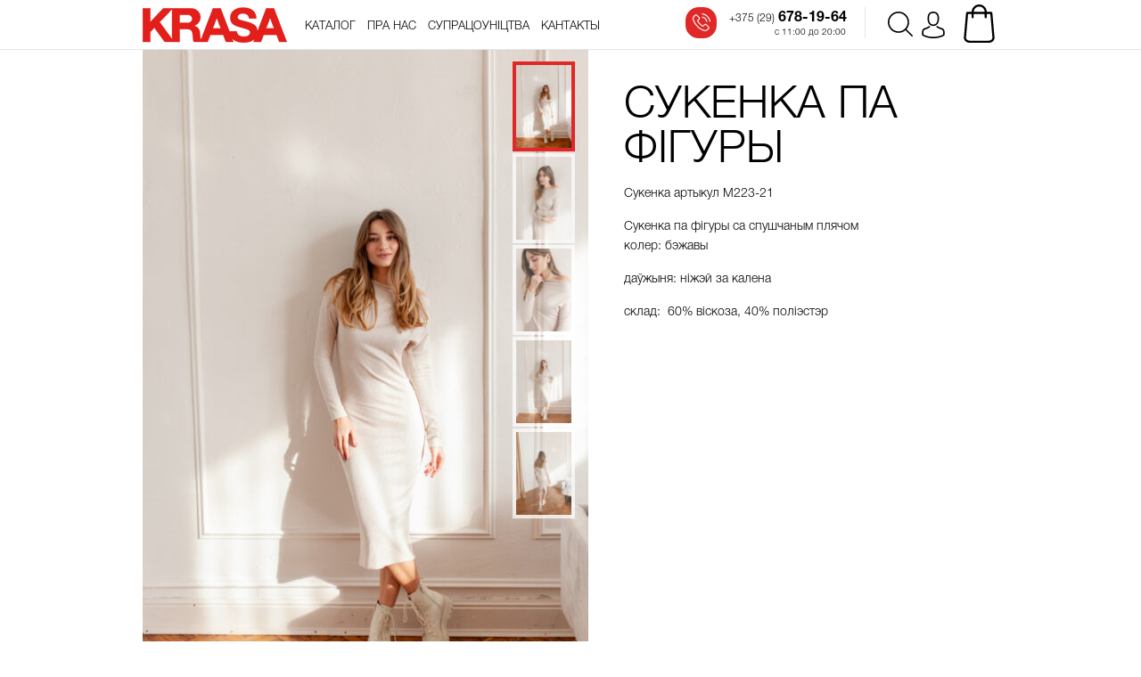

--- FILE ---
content_type: text/html; charset=UTF-8
request_url: https://krasa.by/product/sukenka-pa-figury-50/
body_size: 16732
content:
<!DOCTYPE html>
<html lang="be">
<head>
    <title>
        СУКЕНКА ПА ФІГУРЫ    </title>
    <meta charset="UTF-8">
    <meta content="width=device-width, initial-scale=1" name="viewport">
    <link rel="pingback" href="https://krasa.by/xmlrpc.php">
            <meta name="description" content="сукенка са спушчаным плячом">
        <meta name="keywords" content="Краса платья, платья минск, платья KRASA, бренд краса, бренд KRASA, купить платья, купить платья краса, сайт краса, сайт KRASA, Белорусские дизайнеры, Белорусские бренды, Белорусская мода, магазин краса, магазин KRASA">
                <meta property="og:site_name" content="СУКЕНКА ПА ФІГУРЫ" />
        <meta property="og:description" content="сукенка са спушчаным плячом" />
        <meta property="og:url" content="https://krasa.by/product/sukenka-pa-figury-50/ "/>
        <meta property="og:type" content="article" />
                    <meta property="og:image" content="https://krasa.by/wp-content/uploads/2021/10/IMG_1275-500x750.jpg" />
                <link rel="stylesheet" href="https://krasa.by/wp-content/themes/krasa/assets/css/screen.css?v=1769900348" type="text/css" media="screen"/>
    <link rel="stylesheet" href="https://krasa.by/wp-content/themes/krasa/assets/css/hover-min.css" type="text/css"/>
    <link rel="apple-touch-icon" sizes="57x57" href="https://krasa.by/wp-content/themes/krasa/assets/favicons/apple-icon-57x57.png">
    <link rel="apple-touch-icon" sizes="60x60" href="https://krasa.by/wp-content/themes/krasa/assets/favicons/apple-icon-60x60.png">
    <link rel="apple-touch-icon" sizes="72x72" href="https://krasa.by/wp-content/themes/krasa/assets/favicons/apple-icon-72x72.png">
    <link rel="apple-touch-icon" sizes="76x76" href="https://krasa.by/wp-content/themes/krasa/assets/favicons/apple-icon-76x76.png">
    <link rel="apple-touch-icon" sizes="114x114" href="https://krasa.by/wp-content/themes/krasa/assets/favicons/apple-icon-114x114.png">
    <link rel="apple-touch-icon" sizes="120x120" href="https://krasa.by/wp-content/themes/krasa/assets/favicons/apple-icon-120x120.png">
    <link rel="apple-touch-icon" sizes="144x144" href="https://krasa.by/wp-content/themes/krasa/assets/favicons/apple-icon-144x144.png">
    <link rel="apple-touch-icon" sizes="152x152" href="https://krasa.by/wp-content/themes/krasa/assets/favicons/apple-icon-152x152.png">
    <link rel="apple-touch-icon" sizes="180x180" href="https://krasa.by/wp-content/themes/krasa/assets/favicons/apple-icon-180x180.png">
    <link rel="icon" type="image/png" sizes="192x192"  href="https://krasa.by/wp-content/themes/krasa/assets/favicons/android-icon-192x192.png">
    <link rel="icon" type="image/png" sizes="32x32" href="https://krasa.by/wp-content/themes/krasa/assets/favicons/favicon-32x32.png">
    <link rel="icon" type="image/png" sizes="96x96" href="https://krasa.by/wp-content/themes/krasa/assets/favicons/favicon-96x96.png">
    <link rel="icon" type="image/png" sizes="16x16" href="https://krasa.by/wp-content/themes/krasa/assets/favicons/favicon-16x16.png">
    <link rel="manifest" href="https://krasa.by/wp-content/themes/krasa/assets/favicons/manifest.json">
    <meta name='robots' content='max-image-preview:large' />
<link rel='dns-prefetch' href='//s.w.org' />
<link rel="alternate" type="application/rss+xml" title="Krasa.by &raquo; Стужка каментарыяў да &laquo;СУКЕНКА ПА ФІГУРЫ&raquo;" href="https://krasa.by/product/sukenka-pa-figury-50/feed/" />
<link rel='stylesheet' id='wp-block-library-css'  href='https://krasa.by/wp-includes/css/dist/block-library/style.min.css?ver=5.9.12' type='text/css' media='all' />
<link rel='stylesheet' id='wc-blocks-vendors-style-css'  href='https://krasa.by/wp-content/plugins/woocommerce/packages/woocommerce-blocks/build/wc-blocks-vendors-style.css?ver=7.6.2' type='text/css' media='all' />
<link rel='stylesheet' id='wc-blocks-style-css'  href='https://krasa.by/wp-content/plugins/woocommerce/packages/woocommerce-blocks/build/wc-blocks-style.css?ver=7.6.2' type='text/css' media='all' />
<style id='global-styles-inline-css' type='text/css'>
body{--wp--preset--color--black: #000000;--wp--preset--color--cyan-bluish-gray: #abb8c3;--wp--preset--color--white: #ffffff;--wp--preset--color--pale-pink: #f78da7;--wp--preset--color--vivid-red: #cf2e2e;--wp--preset--color--luminous-vivid-orange: #ff6900;--wp--preset--color--luminous-vivid-amber: #fcb900;--wp--preset--color--light-green-cyan: #7bdcb5;--wp--preset--color--vivid-green-cyan: #00d084;--wp--preset--color--pale-cyan-blue: #8ed1fc;--wp--preset--color--vivid-cyan-blue: #0693e3;--wp--preset--color--vivid-purple: #9b51e0;--wp--preset--gradient--vivid-cyan-blue-to-vivid-purple: linear-gradient(135deg,rgba(6,147,227,1) 0%,rgb(155,81,224) 100%);--wp--preset--gradient--light-green-cyan-to-vivid-green-cyan: linear-gradient(135deg,rgb(122,220,180) 0%,rgb(0,208,130) 100%);--wp--preset--gradient--luminous-vivid-amber-to-luminous-vivid-orange: linear-gradient(135deg,rgba(252,185,0,1) 0%,rgba(255,105,0,1) 100%);--wp--preset--gradient--luminous-vivid-orange-to-vivid-red: linear-gradient(135deg,rgba(255,105,0,1) 0%,rgb(207,46,46) 100%);--wp--preset--gradient--very-light-gray-to-cyan-bluish-gray: linear-gradient(135deg,rgb(238,238,238) 0%,rgb(169,184,195) 100%);--wp--preset--gradient--cool-to-warm-spectrum: linear-gradient(135deg,rgb(74,234,220) 0%,rgb(151,120,209) 20%,rgb(207,42,186) 40%,rgb(238,44,130) 60%,rgb(251,105,98) 80%,rgb(254,248,76) 100%);--wp--preset--gradient--blush-light-purple: linear-gradient(135deg,rgb(255,206,236) 0%,rgb(152,150,240) 100%);--wp--preset--gradient--blush-bordeaux: linear-gradient(135deg,rgb(254,205,165) 0%,rgb(254,45,45) 50%,rgb(107,0,62) 100%);--wp--preset--gradient--luminous-dusk: linear-gradient(135deg,rgb(255,203,112) 0%,rgb(199,81,192) 50%,rgb(65,88,208) 100%);--wp--preset--gradient--pale-ocean: linear-gradient(135deg,rgb(255,245,203) 0%,rgb(182,227,212) 50%,rgb(51,167,181) 100%);--wp--preset--gradient--electric-grass: linear-gradient(135deg,rgb(202,248,128) 0%,rgb(113,206,126) 100%);--wp--preset--gradient--midnight: linear-gradient(135deg,rgb(2,3,129) 0%,rgb(40,116,252) 100%);--wp--preset--duotone--dark-grayscale: url('#wp-duotone-dark-grayscale');--wp--preset--duotone--grayscale: url('#wp-duotone-grayscale');--wp--preset--duotone--purple-yellow: url('#wp-duotone-purple-yellow');--wp--preset--duotone--blue-red: url('#wp-duotone-blue-red');--wp--preset--duotone--midnight: url('#wp-duotone-midnight');--wp--preset--duotone--magenta-yellow: url('#wp-duotone-magenta-yellow');--wp--preset--duotone--purple-green: url('#wp-duotone-purple-green');--wp--preset--duotone--blue-orange: url('#wp-duotone-blue-orange');--wp--preset--font-size--small: 13px;--wp--preset--font-size--medium: 20px;--wp--preset--font-size--large: 36px;--wp--preset--font-size--x-large: 42px;}.has-black-color{color: var(--wp--preset--color--black) !important;}.has-cyan-bluish-gray-color{color: var(--wp--preset--color--cyan-bluish-gray) !important;}.has-white-color{color: var(--wp--preset--color--white) !important;}.has-pale-pink-color{color: var(--wp--preset--color--pale-pink) !important;}.has-vivid-red-color{color: var(--wp--preset--color--vivid-red) !important;}.has-luminous-vivid-orange-color{color: var(--wp--preset--color--luminous-vivid-orange) !important;}.has-luminous-vivid-amber-color{color: var(--wp--preset--color--luminous-vivid-amber) !important;}.has-light-green-cyan-color{color: var(--wp--preset--color--light-green-cyan) !important;}.has-vivid-green-cyan-color{color: var(--wp--preset--color--vivid-green-cyan) !important;}.has-pale-cyan-blue-color{color: var(--wp--preset--color--pale-cyan-blue) !important;}.has-vivid-cyan-blue-color{color: var(--wp--preset--color--vivid-cyan-blue) !important;}.has-vivid-purple-color{color: var(--wp--preset--color--vivid-purple) !important;}.has-black-background-color{background-color: var(--wp--preset--color--black) !important;}.has-cyan-bluish-gray-background-color{background-color: var(--wp--preset--color--cyan-bluish-gray) !important;}.has-white-background-color{background-color: var(--wp--preset--color--white) !important;}.has-pale-pink-background-color{background-color: var(--wp--preset--color--pale-pink) !important;}.has-vivid-red-background-color{background-color: var(--wp--preset--color--vivid-red) !important;}.has-luminous-vivid-orange-background-color{background-color: var(--wp--preset--color--luminous-vivid-orange) !important;}.has-luminous-vivid-amber-background-color{background-color: var(--wp--preset--color--luminous-vivid-amber) !important;}.has-light-green-cyan-background-color{background-color: var(--wp--preset--color--light-green-cyan) !important;}.has-vivid-green-cyan-background-color{background-color: var(--wp--preset--color--vivid-green-cyan) !important;}.has-pale-cyan-blue-background-color{background-color: var(--wp--preset--color--pale-cyan-blue) !important;}.has-vivid-cyan-blue-background-color{background-color: var(--wp--preset--color--vivid-cyan-blue) !important;}.has-vivid-purple-background-color{background-color: var(--wp--preset--color--vivid-purple) !important;}.has-black-border-color{border-color: var(--wp--preset--color--black) !important;}.has-cyan-bluish-gray-border-color{border-color: var(--wp--preset--color--cyan-bluish-gray) !important;}.has-white-border-color{border-color: var(--wp--preset--color--white) !important;}.has-pale-pink-border-color{border-color: var(--wp--preset--color--pale-pink) !important;}.has-vivid-red-border-color{border-color: var(--wp--preset--color--vivid-red) !important;}.has-luminous-vivid-orange-border-color{border-color: var(--wp--preset--color--luminous-vivid-orange) !important;}.has-luminous-vivid-amber-border-color{border-color: var(--wp--preset--color--luminous-vivid-amber) !important;}.has-light-green-cyan-border-color{border-color: var(--wp--preset--color--light-green-cyan) !important;}.has-vivid-green-cyan-border-color{border-color: var(--wp--preset--color--vivid-green-cyan) !important;}.has-pale-cyan-blue-border-color{border-color: var(--wp--preset--color--pale-cyan-blue) !important;}.has-vivid-cyan-blue-border-color{border-color: var(--wp--preset--color--vivid-cyan-blue) !important;}.has-vivid-purple-border-color{border-color: var(--wp--preset--color--vivid-purple) !important;}.has-vivid-cyan-blue-to-vivid-purple-gradient-background{background: var(--wp--preset--gradient--vivid-cyan-blue-to-vivid-purple) !important;}.has-light-green-cyan-to-vivid-green-cyan-gradient-background{background: var(--wp--preset--gradient--light-green-cyan-to-vivid-green-cyan) !important;}.has-luminous-vivid-amber-to-luminous-vivid-orange-gradient-background{background: var(--wp--preset--gradient--luminous-vivid-amber-to-luminous-vivid-orange) !important;}.has-luminous-vivid-orange-to-vivid-red-gradient-background{background: var(--wp--preset--gradient--luminous-vivid-orange-to-vivid-red) !important;}.has-very-light-gray-to-cyan-bluish-gray-gradient-background{background: var(--wp--preset--gradient--very-light-gray-to-cyan-bluish-gray) !important;}.has-cool-to-warm-spectrum-gradient-background{background: var(--wp--preset--gradient--cool-to-warm-spectrum) !important;}.has-blush-light-purple-gradient-background{background: var(--wp--preset--gradient--blush-light-purple) !important;}.has-blush-bordeaux-gradient-background{background: var(--wp--preset--gradient--blush-bordeaux) !important;}.has-luminous-dusk-gradient-background{background: var(--wp--preset--gradient--luminous-dusk) !important;}.has-pale-ocean-gradient-background{background: var(--wp--preset--gradient--pale-ocean) !important;}.has-electric-grass-gradient-background{background: var(--wp--preset--gradient--electric-grass) !important;}.has-midnight-gradient-background{background: var(--wp--preset--gradient--midnight) !important;}.has-small-font-size{font-size: var(--wp--preset--font-size--small) !important;}.has-medium-font-size{font-size: var(--wp--preset--font-size--medium) !important;}.has-large-font-size{font-size: var(--wp--preset--font-size--large) !important;}.has-x-large-font-size{font-size: var(--wp--preset--font-size--x-large) !important;}
</style>
<link rel='stylesheet' id='woocommerce-layout-css'  href='https://krasa.by/wp-content/plugins/woocommerce/assets/css/woocommerce-layout.css?ver=6.6.1' type='text/css' media='all' />
<link rel='stylesheet' id='woocommerce-smallscreen-css'  href='https://krasa.by/wp-content/plugins/woocommerce/assets/css/woocommerce-smallscreen.css?ver=6.6.1' type='text/css' media='only screen and (max-width: 768px)' />
<link rel='stylesheet' id='woocommerce-general-css'  href='https://krasa.by/wp-content/plugins/woocommerce/assets/css/woocommerce.css?ver=6.6.1' type='text/css' media='all' />
<style id='woocommerce-inline-inline-css' type='text/css'>
.woocommerce form .form-row .required { visibility: visible; }
</style>
<script type='text/javascript' src='https://krasa.by/wp-includes/js/jquery/jquery.min.js?ver=3.6.0' id='jquery-core-js'></script>
<script type='text/javascript' src='https://krasa.by/wp-includes/js/jquery/jquery-migrate.min.js?ver=3.3.2' id='jquery-migrate-js'></script>
<link rel="https://api.w.org/" href="https://krasa.by/wp-json/" /><link rel="alternate" type="application/json" href="https://krasa.by/wp-json/wp/v2/product/6881" /><link rel="EditURI" type="application/rsd+xml" title="RSD" href="https://krasa.by/xmlrpc.php?rsd" />
<link rel="wlwmanifest" type="application/wlwmanifest+xml" href="https://krasa.by/wp-includes/wlwmanifest.xml" /> 
<meta name="generator" content="WordPress 5.9.12" />
<meta name="generator" content="WooCommerce 6.6.1" />
<link rel="canonical" href="https://krasa.by/product/sukenka-pa-figury-50/" />
<link rel='shortlink' href='https://krasa.by/?p=6881' />
<link rel="alternate" type="application/json+oembed" href="https://krasa.by/wp-json/oembed/1.0/embed?url=https%3A%2F%2Fkrasa.by%2Fproduct%2Fsukenka-pa-figury-50%2F" />
<link rel="alternate" type="text/xml+oembed" href="https://krasa.by/wp-json/oembed/1.0/embed?url=https%3A%2F%2Fkrasa.by%2Fproduct%2Fsukenka-pa-figury-50%2F&#038;format=xml" />
	<noscript><style>.woocommerce-product-gallery{ opacity: 1 !important; }</style></noscript>
	</head>
<body data-rsssl=1 class="header-hr">
<div class="search-container">
    <div class="search-close">
        <svg width="64" version="1.1" xmlns="http://www.w3.org/2000/svg" height="64" viewBox="0 0 64 64" xmlns:xlink="http://www.w3.org/1999/xlink" enable-background="new 0 0 64 64"> <g> <path fill="#1D1D1B" d="M28.941,31.786L0.613,60.114c-0.787,0.787-0.787,2.062,0,2.849c0.393,0.394,0.909,0.59,1.424,0.59 c0.516,0,1.031-0.196,1.424-0.59l28.541-28.541l28.541,28.541c0.394,0.394,0.909,0.59,1.424,0.59c0.515,0,1.031-0.196,1.424-0.59 c0.787-0.787,0.787-2.062,0-2.849L35.064,31.786L63.41,3.438c0.787-0.787,0.787-2.062,0-2.849c-0.787-0.786-2.062-0.786-2.848,0 L32.003,29.15L3.441,0.59c-0.787-0.786-2.061-0.786-2.848,0c-0.787,0.787-0.787,2.062,0,2.849L28.941,31.786z"/> </g></svg>
    </div>
    <div class="block center block-search">
        <div class="search-input">
            <input type="text" placeholder="Пачніце ўводзіць назву тавара..." id="search-keys">
        </div>
        <div class="ajax-loader-search ajax-loader wrapper ajax-loader-grid-load">
            <div class="cssload-loader"></div>
        </div>
        <div class="search-products"></div>
    </div>
    <div class="show-more show-more-search hide">
        <div class="show-more-hr animate"></div>
        <div class="block center">
            <div class="more-button animate">Паказаць яшчэ</div>
        </div>
    </div>
</div>
<input type="hidden" value="false" id="home-page">
<header class="animate">
    <div class="block center">
        <a href="https://krasa.by" class="logo cover-size left"></a>
        <menu class="left">
            <ul>
                <li>
                    <a href="https://krasa.by/dresses/buy/" class="hvr-underline-from-center catalog-link "><span>Каталог</span></a>
                    <ul class="catalog-hover">
                        <li>
                            <a href="https://krasa.by/dresses/buy/">У наяўнасці</a>
                        </li>
                        <li>
                            <a href="https://krasa.by/dresses/all/">Усе сукенкі</a>
                        </li>
                    </ul>
                </li>
                <li>
                    <a href="https://krasa.by/about/" class="hvr-underline-from-center ">Пра нас</a>
                </li>
                <li>
                    <a href="https://krasa.by/supraco%d1%9enictva/" class="hvr-underline-from-center ">Супрацоўніцтва</a>
                </li>
                <li>
                    <a href="https://krasa.by/our-shops/" class="hvr-underline-from-center ">Кантакты</a>
                </li>
            </ul>
        </menu>
        <div class="header-actions right">
            <div class="search left">
                <svg class="animate" version="1.1" xmlns="http://www.w3.org/2000/svg" xmlns:xlink="http://www.w3.org/1999/xlink" x="0px" y="0px" viewBox="0 0 451 451" style="enable-background:new 0 0 451 451;" xml:space="preserve"><g><path d="M447.05,428l-109.6-109.6c29.4-33.8,47.2-77.9,47.2-126.1C384.65,86.2,298.35,0,192.35,0C86.25,0,0.05,86.3,0.05,192.3s86.3,192.3,192.3,192.3c48.2,0,92.3-17.8,126.1-47.2L428.05,447c2.6,2.6,6.1,4,9.5,4s6.9-1.3,9.5-4C452.25,441.8,452.25,433.2,447.05,428z M26.95,192.3c0-91.2,74.2-165.3,165.3-165.3c91.2,0,165.3,74.2,165.3,165.3s-74.1,165.4-165.3,165.4C101.15,357.7,26.95,283.5,26.95,192.3z"/></g><g></g><g></g><g></g><g></g><g></g><g></g><g></g><g></g><g></g><g></g><g></g><g></g><g></g><g></g><g></g></svg>
                <div class="triangle-active"></div>
            </div>
            <a href="https://krasa.by/my-account/" class="account left ">
                <svg class="animate" version="1.1" xmlns="http://www.w3.org/2000/svg" xmlns:xlink="http://www.w3.org/1999/xlink" x="0px" y="0px" viewBox="0 0 482.9 482.9" style="enable-background:new 0 0 482.9 482.9;" xml:space="preserve"> <g><g><path d="M239.7,260.2c0.5,0,1,0,1.6,0c0.2,0,0.4,0,0.6,0c0.3,0,0.7,0,1,0c29.3-0.5,53-10.8,70.5-30.5c38.5-43.4,32.1-117.8,31.4-124.9c-2.5-53.3-27.7-78.8-48.5-90.7C280.8,5.2,262.7,0.4,242.5,0h-0.7c-0.1,0-0.3,0-0.4,0h-0.6c-11.1,0-32.9,1.8-53.8,13.7c-21,11.9-46.6,37.4-49.1,91.1c-0.7,7.1-7.1,81.5,31.4,124.9C186.7,249.4,210.4,259.7,239.7,260.2z M164.6,107.3c0-0.3,0.1-0.6,0.1-0.8c3.3-71.7,54.2-79.4,76-79.4h0.4c0.2,0,0.5,0,0.8,0c27,0.6,72.9,11.6,76,79.4c0,0.3,0,0.6,0.1,0.8c0.1,0.7,7.1,68.7-24.7,104.5c-12.6,14.2-29.4,21.2-51.5,21.4c-0.2,0-0.3,0-0.5,0l0,0c-0.2,0-0.3,0-0.5,0c-22-0.2-38.9-7.2-51.4-21.4C157.7,176.2,164.5,107.9,164.6,107.3z"/><path d="M446.8,383.6c0-0.1,0-0.2,0-0.3c0-0.8-0.1-1.6-0.1-2.5c-0.6-19.8-1.9-66.1-45.3-80.9c-0.3-0.1-0.7-0.2-1-0.3c-45.1-11.5-82.6-37.5-83-37.8c-6.1-4.3-14.5-2.8-18.8,3.3c-4.3,6.1-2.8,14.5,3.3,18.8c1.7,1.2,41.5,28.9,91.3,41.7c23.3,8.3,25.9,33.2,26.6,56c0,0.9,0,1.7,0.1,2.5c0.1,9-0.5,22.9-2.1,30.9c-16.2,9.2-79.7,41-176.3,41c-96.2,0-160.1-31.9-176.4-41.1c-1.6-8-2.3-21.9-2.1-30.9c0-0.8,0.1-1.6,0.1-2.5c0.7-22.8,3.3-47.7,26.6-56c49.8-12.8,89.6-40.6,91.3-41.7c6.1-4.3,7.6-12.7,3.3-18.8c-4.3-6.1-12.7-7.6-18.8-3.3c-0.4,0.3-37.7,26.3-83,37.8c-0.4,0.1-0.7,0.2-1,0.3c-43.4,14.9-44.7,61.2-45.3,80.9c0,0.9,0,1.7-0.1,2.5c0,0.1,0,0.2,0,0.3c-0.1,5.2-0.2,31.9,5.1,45.3c1,2.6,2.8,4.8,5.2,6.3c3,2,74.9,47.8,195.2,47.8s192.2-45.9,195.2-47.8c2.3-1.5,4.2-3.7,5.2-6.3C447,415.5,446.9,388.8,446.8,383.6z"/></g></g><g></g><g></g><g></g><g></g><g></g><g></g><g></g><g></g><g></g><g></g><g></g><g></g><g></g><g></g><g></g></svg>
                <div class="triangle-active"></div>
            </a>
            <a href="https://krasa.by/cart/" class="cart left ">
                <svg class="animate" version="1.1" xmlns="http://www.w3.org/2000/svg" xmlns:xlink="http://www.w3.org/1999/xlink" x="0px" y="0px" viewBox="0 0 489 489" style="enable-background:new 0 0 489 489;" xml:space="preserve"><g><path d="M440.1,422.7l-28-315.3c-0.6-7-6.5-12.3-13.4-12.3h-57.6C340.3,42.5,297.3,0,244.5,0s-95.8,42.5-96.6,95.1H90.3c-7,0-12.8,5.3-13.4,12.3l-28,315.3c0,0.4-0.1,0.8-0.1,1.2c0,35.9,32.9,65.1,73.4,65.1h244.6c40.5,0,73.4-29.2,73.4-65.1C440.2,423.5,440.2,423.1,440.1,422.7z M244.5,27c37.9,0,68.8,30.4,69.6,68.1H174.9C175.7,57.4,206.6,27,244.5,27z M366.8,462H122.2c-25.4,0-46-16.8-46.4-37.5l26.8-302.3h45.2v41c0,7.5,6,13.5,13.5,13.5s13.5-6,13.5-13.5v-41h139.3v41c0,7.5,6,13.5,13.5,13.5s13.5-6,13.5-13.5v-41h45.2l26.9,302.3C412.8,445.2,392.1,462,366.8,462z"/></g><g></g><g></g><g></g><g></g><g></g><g></g><g></g><g></g><g></g><g></g><g></g><g></g><g></g><g></g><g></g></svg>
                            </a>
        </div>
        <div class="menu-burger right hide">
            <svg version="1.1" xmlns="http://www.w3.org/2000/svg" xmlns:xlink="http://www.w3.org/1999/xlink" x="0px" y="0px" viewBox="0 0 396.667 396.667" style="enable-background:new 0 0 396.667 396.667;" xml:space="preserve"><g><g><path d="M17,87.833h362.667c9.35,0,17-7.65,17-17s-7.65-17-17-17H17c-9.35,0-17,7.65-17,17C0,80.183,7.65,87.833,17,87.833z"/><path d="M17,215.333h362.667c9.35,0,17-7.65,17-17s-7.65-17-17-17H17c-9.35,0-17,7.65-17,17S7.65,215.333,17,215.333z"/><path d="M17,342.833h362.667c9.35,0,17-7.65,17-17s-7.65-17-17-17H17c-9.35,0-17,7.65-17,17S7.65,342.833,17,342.833z"/></g></g><g></g><g></g><g></g><g></g><g></g><g></g><g></g><g></g><g></g><g></g><g></g><g></g><g></g><g></g><g></g></svg>
        </div>
        <div class="contacts right">
            <a href="tel:+37529﻿6781964‬" class="phone">
                <div class="icon left">
                    <svg class="animate" version="1.1" xmlns="http://www.w3.org/2000/svg" xmlns:xlink="http://www.w3.org/1999/xlink" x="0px" y="0px" viewBox="0 0 473.806 473.806" style="enable-background:new 0 0 473.806 473.806;" xml:space="preserve"><g><g><path d="M374.456,293.506c-9.7-10.1-21.4-15.5-33.8-15.5c-12.3,0-24.1,5.3-34.2,15.4l-31.6,31.5c-2.6-1.4-5.2-2.7-7.7-4c-3.6-1.8-7-3.5-9.9-5.3c-29.6-18.8-56.5-43.3-82.3-75c-12.5-15.8-20.9-29.1-27-42.6c8.2-7.5,15.8-15.3,23.2-22.8c2.8-2.8,5.6-5.7,8.4-8.5c21-21,21-48.2,0-69.2l-27.3-27.3c-3.1-3.1-6.3-6.3-9.3-9.5c-6-6.2-12.3-12.6-18.8-18.6c-9.7-9.6-21.3-14.7-33.5-14.7s-24,5.1-34,14.7c-0.1,0.1-0.1,0.1-0.2,0.2l-34,34.3c-12.8,12.8-20.1,28.4-21.7,46.5c-2.4,29.2,6.2,56.4,12.8,74.2c16.2,43.7,40.4,84.2,76.5,127.6c43.8,52.3,96.5,93.6,156.7,122.7c23,10.9,53.7,23.8,88,26c2.1,0.1,4.3,0.2,6.3,0.2c23.1,0,42.5-8.3,57.7-24.8c0.1-0.2,0.3-0.3,0.4-0.5c5.2-6.3,11.2-12,17.5-18.1c4.3-4.1,8.7-8.4,13-12.9c9.9-10.3,15.1-22.3,15.1-34.6c0-12.4-5.3-24.3-15.4-34.3L374.456,293.506z M410.256,398.806C410.156,398.806,410.156,398.906,410.256,398.806c-3.9,4.2-7.9,8-12.2,12.2c-6.5,6.2-13.1,12.7-19.3,20c-10.1,10.8-22,15.9-37.6,15.9c-1.5,0-3.1,0-4.6-0.1c-29.7-1.9-57.3-13.5-78-23.4c-56.6-27.4-106.3-66.3-147.6-115.6c-34.1-41.1-56.9-79.1-72-119.9c-9.3-24.9-12.7-44.3-11.2-62.6c1-11.7,5.5-21.4,13.8-29.7l34.1-34.1c4.9-4.6,10.1-7.1,15.2-7.1c6.3,0,11.4,3.8,14.6,7c0.1,0.1,0.2,0.2,0.3,0.3c6.1,5.7,11.9,11.6,18,17.9c3.1,3.2,6.3,6.4,9.5,9.7l27.3,27.3c10.6,10.6,10.6,20.4,0,31c-2.9,2.9-5.7,5.8-8.6,8.6c-8.4,8.6-16.4,16.6-25.1,24.4c-0.2,0.2-0.4,0.3-0.5,0.5c-8.6,8.6-7,17-5.2,22.7c0.1,0.3,0.2,0.6,0.3,0.9c7.1,17.2,17.1,33.4,32.3,52.7l0.1,0.1c27.6,34,56.7,60.5,88.8,80.8c4.1,2.6,8.3,4.7,12.3,6.7c3.6,1.8,7,3.5,9.9,5.3c0.4,0.2,0.8,0.5,1.2,0.7c3.4,1.7,6.6,2.5,9.9,2.5c8.3,0,13.5-5.2,15.2-6.9l34.2-34.2c3.4-3.4,8.8-7.5,15.1-7.5c6.2,0,11.3,3.9,14.4,7.3c0.1,0.1,0.1,0.1,0.2,0.2l55.1,55.1C420.456,377.706,420.456,388.206,410.256,398.806z"/><path d="M256.056,112.706c26.2,4.4,50,16.8,69,35.8s31.3,42.8,35.8,69c1.1,6.6,6.8,11.2,13.3,11.2c0.8,0,1.5-0.1,2.3-0.2c7.4-1.2,12.3-8.2,11.1-15.6c-5.4-31.7-20.4-60.6-43.3-83.5s-51.8-37.9-83.5-43.3c-7.4-1.2-14.3,3.7-15.6,11S248.656,111.506,256.056,112.706z"/><path d="M473.256,209.006c-8.9-52.2-33.5-99.7-71.3-137.5s-85.3-62.4-137.5-71.3c-7.3-1.3-14.2,3.7-15.5,11c-1.2,7.4,3.7,14.3,11.1,15.6c46.6,7.9,89.1,30,122.9,63.7c33.8,33.8,55.8,76.3,63.7,122.9c1.1,6.6,6.8,11.2,13.3,11.2c0.8,0,1.5-0.1,2.3-0.2C469.556,223.306,474.556,216.306,473.256,209.006z"/></g></g><g></g><g></g><g></g><g></g><g></g><g></g><g></g><g></g><g></g><g></g><g></g><g></g><g></g><g></g><g></g></svg>
                </div>
                <div class="number left">‎
                    <span>+375 (29)</span> ﻿678-19-64‬
                    <p>с 11:00 до 20:00</p>
                </div>
            </a>
        </div>
    </div>
</header>
		<div class="content content-product">
		
			<div class="woocommerce-notices-wrapper"></div><div class="product-added-to-cart">
    <div class="block center block-added-to-cart"></div>
</div>
<div class="block center product-container">
    <div class="product-image left">
                <div class="product-gallery">
                                            <div data-image-full="https://krasa.by/wp-content/uploads/2021/10/IMG_1275.jpg" class="mini-image active animate" data-src="https://krasa.by/wp-content/uploads/2021/10/IMG_1275-500x750.jpg">
                    <img src="https://krasa.by/wp-content/uploads/2021/10/IMG_1275-500x750.jpg" alt="СУКЕНКА ПА ФІГУРЫ">
                </div>
                                            <div data-image-full="https://krasa.by/wp-content/uploads/2021/10/IMG_1284.jpg" class="mini-image  animate" data-src="https://krasa.by/wp-content/uploads/2021/10/IMG_1284-500x750.jpg">
                    <img src="https://krasa.by/wp-content/uploads/2021/10/IMG_1284-500x750.jpg" alt="СУКЕНКА ПА ФІГУРЫ">
                </div>
                                            <div data-image-full="https://krasa.by/wp-content/uploads/2021/10/IMG_1296.jpg" class="mini-image  animate" data-src="https://krasa.by/wp-content/uploads/2021/10/IMG_1296-500x750.jpg">
                    <img src="https://krasa.by/wp-content/uploads/2021/10/IMG_1296-500x750.jpg" alt="СУКЕНКА ПА ФІГУРЫ">
                </div>
                                            <div data-image-full="https://krasa.by/wp-content/uploads/2021/10/IMG_1302.jpg" class="mini-image  animate" data-src="https://krasa.by/wp-content/uploads/2021/10/IMG_1302-500x750.jpg">
                    <img src="https://krasa.by/wp-content/uploads/2021/10/IMG_1302-500x750.jpg" alt="СУКЕНКА ПА ФІГУРЫ">
                </div>
                                            <div data-image-full="https://krasa.by/wp-content/uploads/2021/10/IMG_1310.jpg" class="mini-image  animate" data-src="https://krasa.by/wp-content/uploads/2021/10/IMG_1310-500x750.jpg">
                    <img src="https://krasa.by/wp-content/uploads/2021/10/IMG_1310-500x750.jpg" alt="СУКЕНКА ПА ФІГУРЫ">
                </div>
                    </div>
                <div class="crop">
                        <img id="main-product-image" data-zoom-image="https://krasa.by/wp-content/uploads/2021/10/IMG_1275.jpg"  src="https://krasa.by/wp-content/uploads/2021/10/IMG_1275-500x750.jpg" alt="СУКЕНКА ПА ФІГУРЫ">
        </div>
    </div>
    <div class="product-info right">
        <h1 class="title">СУКЕНКА ПА ФІГУРЫ</h1>
        <div class="text-info">
            <p class="center article__p">Сукенка артыкул М223-21</p>
<p class="center article__p">Сукенка па фігуры са спушчаным плячом<br />
колер: бэжавы</p>
<p class="center article__p">даўжыня: ніжэй за калена</p>
<p class="center article__p">склад:  60% віскоза, 40% поліэстэр</p>
        </div>
            </div>
</div>

				<div class="block-products-new-popular center block "><div class="header"><div class="tab new active left" data-container="new">Новыя тавары</div><div class="tab popular left" data-container="popular">Папулярныя тавары</div></div><div class="cropp"><div class="tabs-containers"><div class="container new active left"><div class="row"><div class="product-item animate left"><a href="https://krasa.by/product/sukenka-176/"><div class="image"><img width="300" height="450" src="https://krasa.by/wp-content/uploads/2025/09/IMG_9538JPG-300x450.jpg" class="attachment-product-category size-product-category" alt="СУКЕНКА" loading="lazy" srcset="https://krasa.by/wp-content/uploads/2025/09/IMG_9538JPG-300x450.jpg 300w, https://krasa.by/wp-content/uploads/2025/09/IMG_9538JPG-500x750.jpg 500w, https://krasa.by/wp-content/uploads/2025/09/IMG_9538JPG-100x150.jpg 100w" sizes="(max-width: 300px) 100vw, 300px" /></div><div class="title">СУКЕНКА</div><div class="info">Сукенка-кашуля</div><div class="price ">249.00 <span>руб.</span></div></a></div><div class="product-item animate left"><a href="https://krasa.by/product/sukenka-171/"><div class="product-sale-icon"><svg version="1.1"  xmlns="http://www.w3.org/2000/svg" xmlns:xlink="http://www.w3.org/1999/xlink" x="0px" y="0px" viewBox="0 0 489 489" style="enable-background:new 0 0 489 489;" xml:space="preserve"><g><g><path d="M247.298,336.8c-5.9,5.9-5.9,15.6,0,21.5s15.6,5.9,21.5,0s5.9-15.6,0-21.5C262.898,330.8,253.198,330.8,247.298,336.8z"/><path d="M171.998,274.9c-5.9-5.9-15.6-5.9-21.5,0s-5.9,15.6,0,21.5s15.6,5.9,21.5,0S177.898,280.9,171.998,274.9z"/><path d="M414.498,31c-4.7-11.4-19.1-30.6-62.9-31c-0.5,0-0.9,0-1.4,0c-26.9,0-58.9,7.1-90.4,20.1c-5.8,2.4-11.4,4.9-16.8,7.6l-0.3-0.3c-18-17.5-46.7-17.5-64.7,0l-88.2,85.7c-11.7,11.3-18.3,26.9-18.3,43.2v290.3c0,23.4,19,42.4,42.4,42.4h193c23.4,0,42.4-19,42.4-42.4V156.3c0-8.3-1.7-16.5-5-23.9c18.7-10.5,35-22.5,47.5-35.1C422.398,66.2,419.198,42.4,414.498,31z M124.498,285.7c0-20.2,16.5-36.7,36.7-36.7s36.7,16.5,36.7,36.7s-16.5,36.7-36.7,36.7C140.998,322.4,124.598,306,124.498,285.7z M155.698,381.7c-3.8-3.2-4.3-8.8-1.2-12.6l96.4-116.1c3.2-3.8,8.8-4.3,12.6-1.2c3.8,3.2,4.3,8.8,1.2,12.6l-96.4,116.1C165.098,384.3,159.498,384.8,155.698,381.7z M258.098,384.3c-20.2,0-36.7-16.5-36.7-36.7s16.5-36.7,36.7-36.7c20.2,0,36.7,16.5,36.7,36.7C294.798,367.8,278.298,384.3,258.098,384.3z M298.798,114.7c-18.4,7.6-37.3,13-54.5,15.6c0,0.8,0.1,1.5,0.1,2.3c0,19.4-15.7,35.1-35.1,35.1s-35.1-15.7-35.1-35.1s15.7-35.1,35.1-35.1c11.6,0,21.8,5.6,28.2,14.2c16.3-2.8,33.9-7.9,51.2-15c6.1-2.5,11.8-5.1,17.2-7.8l-35.4-34.5c1-0.4,2-0.8,3-1.3c26.9-11.1,54.8-17.4,76.8-17.4c0.3,0,0.7,0,1,0c21.1,0.2,29,5.9,30.2,8.9C385.198,53.8,361.698,88.8,298.798,114.7z"/></g></g><g></g><g></g><g></g><g></g><g></g><g></g><g></g><g></g><g></g><g></g><g></g><g></g><g></g><g></g><g></g></svg></div><div class="image"><img width="300" height="450" src="https://krasa.by/wp-content/uploads/2024/12/3E1A2389-1-300x450.jpg" class="attachment-product-category size-product-category" alt="СУКЕНКА" loading="lazy" srcset="https://krasa.by/wp-content/uploads/2024/12/3E1A2389-1-300x450.jpg 300w, https://krasa.by/wp-content/uploads/2024/12/3E1A2389-1-200x300.jpg 200w, https://krasa.by/wp-content/uploads/2024/12/3E1A2389-1-683x1024.jpg 683w, https://krasa.by/wp-content/uploads/2024/12/3E1A2389-1-768x1152.jpg 768w, https://krasa.by/wp-content/uploads/2024/12/3E1A2389-1-500x750.jpg 500w, https://krasa.by/wp-content/uploads/2024/12/3E1A2389-1-100x150.jpg 100w, https://krasa.by/wp-content/uploads/2024/12/3E1A2389-1-600x900.jpg 600w, https://krasa.by/wp-content/uploads/2024/12/3E1A2389-1.jpg 1000w" sizes="(max-width: 300px) 100vw, 300px" /></div><div class="title">СУКЕНКА</div><div class="info">Сукенка з падкрэсленым станам</div><div class="price sale-price"><div class="old-price">219.00 руб.</div> <div class="new-price">197.00 <span>руб.</span></div></div></a></div><div class="product-item animate left"><a href="https://krasa.by/product/sukenka-z-padkreslenym-stanam-243/"><div class="product-sale-icon"><svg version="1.1"  xmlns="http://www.w3.org/2000/svg" xmlns:xlink="http://www.w3.org/1999/xlink" x="0px" y="0px" viewBox="0 0 489 489" style="enable-background:new 0 0 489 489;" xml:space="preserve"><g><g><path d="M247.298,336.8c-5.9,5.9-5.9,15.6,0,21.5s15.6,5.9,21.5,0s5.9-15.6,0-21.5C262.898,330.8,253.198,330.8,247.298,336.8z"/><path d="M171.998,274.9c-5.9-5.9-15.6-5.9-21.5,0s-5.9,15.6,0,21.5s15.6,5.9,21.5,0S177.898,280.9,171.998,274.9z"/><path d="M414.498,31c-4.7-11.4-19.1-30.6-62.9-31c-0.5,0-0.9,0-1.4,0c-26.9,0-58.9,7.1-90.4,20.1c-5.8,2.4-11.4,4.9-16.8,7.6l-0.3-0.3c-18-17.5-46.7-17.5-64.7,0l-88.2,85.7c-11.7,11.3-18.3,26.9-18.3,43.2v290.3c0,23.4,19,42.4,42.4,42.4h193c23.4,0,42.4-19,42.4-42.4V156.3c0-8.3-1.7-16.5-5-23.9c18.7-10.5,35-22.5,47.5-35.1C422.398,66.2,419.198,42.4,414.498,31z M124.498,285.7c0-20.2,16.5-36.7,36.7-36.7s36.7,16.5,36.7,36.7s-16.5,36.7-36.7,36.7C140.998,322.4,124.598,306,124.498,285.7z M155.698,381.7c-3.8-3.2-4.3-8.8-1.2-12.6l96.4-116.1c3.2-3.8,8.8-4.3,12.6-1.2c3.8,3.2,4.3,8.8,1.2,12.6l-96.4,116.1C165.098,384.3,159.498,384.8,155.698,381.7z M258.098,384.3c-20.2,0-36.7-16.5-36.7-36.7s16.5-36.7,36.7-36.7c20.2,0,36.7,16.5,36.7,36.7C294.798,367.8,278.298,384.3,258.098,384.3z M298.798,114.7c-18.4,7.6-37.3,13-54.5,15.6c0,0.8,0.1,1.5,0.1,2.3c0,19.4-15.7,35.1-35.1,35.1s-35.1-15.7-35.1-35.1s15.7-35.1,35.1-35.1c11.6,0,21.8,5.6,28.2,14.2c16.3-2.8,33.9-7.9,51.2-15c6.1-2.5,11.8-5.1,17.2-7.8l-35.4-34.5c1-0.4,2-0.8,3-1.3c26.9-11.1,54.8-17.4,76.8-17.4c0.3,0,0.7,0,1,0c21.1,0.2,29,5.9,30.2,8.9C385.198,53.8,361.698,88.8,298.798,114.7z"/></g></g><g></g><g></g><g></g><g></g><g></g><g></g><g></g><g></g><g></g><g></g><g></g><g></g><g></g><g></g><g></g></svg></div><div class="image"><img width="300" height="450" src="https://krasa.by/wp-content/uploads/2024/04/3E1A0004JPG-300x450.jpg" class="attachment-product-category size-product-category" alt="СУКЕНКА З ПАДКРЭСЛЕНЫМ СТАНАМ" loading="lazy" srcset="https://krasa.by/wp-content/uploads/2024/04/3E1A0004JPG-300x450.jpg 300w, https://krasa.by/wp-content/uploads/2024/04/3E1A0004JPG-200x300.jpg 200w, https://krasa.by/wp-content/uploads/2024/04/3E1A0004JPG-683x1024.jpg 683w, https://krasa.by/wp-content/uploads/2024/04/3E1A0004JPG-768x1152.jpg 768w, https://krasa.by/wp-content/uploads/2024/04/3E1A0004JPG-500x750.jpg 500w, https://krasa.by/wp-content/uploads/2024/04/3E1A0004JPG-100x150.jpg 100w, https://krasa.by/wp-content/uploads/2024/04/3E1A0004JPG-600x900.jpg 600w, https://krasa.by/wp-content/uploads/2024/04/3E1A0004JPG.jpg 1000w" sizes="(max-width: 300px) 100vw, 300px" /></div><div class="title">СУКЕНКА З ПАДКРЭСЛЕНЫМ СТАНАМ</div><div class="info">сукенка з падкрэсленым станам</div><div class="price sale-price"><div class="old-price">218.00 руб.</div> <div class="new-price">174.00 <span>руб.</span></div></div></a></div><div class="product-item animate left"><a href="https://krasa.by/product/sukenka-153/"><div class="image"><img width="300" height="450" src="https://krasa.by/wp-content/uploads/2024/02/392A9289-300x450.jpg" class="attachment-product-category size-product-category" alt="СУКЕНКА" loading="lazy" srcset="https://krasa.by/wp-content/uploads/2024/02/392A9289-300x450.jpg 300w, https://krasa.by/wp-content/uploads/2024/02/392A9289-500x750.jpg 500w, https://krasa.by/wp-content/uploads/2024/02/392A9289-100x150.jpg 100w" sizes="(max-width: 300px) 100vw, 300px" /></div><div class="title">СУКЕНКА</div><div class="info">сукенка па фігуры</div><div class="price ">199.00 <span>руб.</span></div></a></div></div></div><div class="container popular left"><div class="row"><div class="product-item animate left"><a href="https://krasa.by/product/sukenka-153/"><div class="image"><img width="300" height="450" src="https://krasa.by/wp-content/uploads/2024/02/392A9289-300x450.jpg" class="attachment-product-category size-product-category" alt="СУКЕНКА" loading="lazy" srcset="https://krasa.by/wp-content/uploads/2024/02/392A9289-300x450.jpg 300w, https://krasa.by/wp-content/uploads/2024/02/392A9289-500x750.jpg 500w, https://krasa.by/wp-content/uploads/2024/02/392A9289-100x150.jpg 100w" sizes="(max-width: 300px) 100vw, 300px" /></div><div class="title">СУКЕНКА</div><div class="info">сукенка па фігуры</div><div class="price ">199.00 <span>руб.</span></div></a></div><div class="product-item animate left"><a href="https://krasa.by/product/sukenka-z-padkreslenym-stanam-243/"><div class="product-sale-icon"><svg version="1.1"  xmlns="http://www.w3.org/2000/svg" xmlns:xlink="http://www.w3.org/1999/xlink" x="0px" y="0px" viewBox="0 0 489 489" style="enable-background:new 0 0 489 489;" xml:space="preserve"><g><g><path d="M247.298,336.8c-5.9,5.9-5.9,15.6,0,21.5s15.6,5.9,21.5,0s5.9-15.6,0-21.5C262.898,330.8,253.198,330.8,247.298,336.8z"/><path d="M171.998,274.9c-5.9-5.9-15.6-5.9-21.5,0s-5.9,15.6,0,21.5s15.6,5.9,21.5,0S177.898,280.9,171.998,274.9z"/><path d="M414.498,31c-4.7-11.4-19.1-30.6-62.9-31c-0.5,0-0.9,0-1.4,0c-26.9,0-58.9,7.1-90.4,20.1c-5.8,2.4-11.4,4.9-16.8,7.6l-0.3-0.3c-18-17.5-46.7-17.5-64.7,0l-88.2,85.7c-11.7,11.3-18.3,26.9-18.3,43.2v290.3c0,23.4,19,42.4,42.4,42.4h193c23.4,0,42.4-19,42.4-42.4V156.3c0-8.3-1.7-16.5-5-23.9c18.7-10.5,35-22.5,47.5-35.1C422.398,66.2,419.198,42.4,414.498,31z M124.498,285.7c0-20.2,16.5-36.7,36.7-36.7s36.7,16.5,36.7,36.7s-16.5,36.7-36.7,36.7C140.998,322.4,124.598,306,124.498,285.7z M155.698,381.7c-3.8-3.2-4.3-8.8-1.2-12.6l96.4-116.1c3.2-3.8,8.8-4.3,12.6-1.2c3.8,3.2,4.3,8.8,1.2,12.6l-96.4,116.1C165.098,384.3,159.498,384.8,155.698,381.7z M258.098,384.3c-20.2,0-36.7-16.5-36.7-36.7s16.5-36.7,36.7-36.7c20.2,0,36.7,16.5,36.7,36.7C294.798,367.8,278.298,384.3,258.098,384.3z M298.798,114.7c-18.4,7.6-37.3,13-54.5,15.6c0,0.8,0.1,1.5,0.1,2.3c0,19.4-15.7,35.1-35.1,35.1s-35.1-15.7-35.1-35.1s15.7-35.1,35.1-35.1c11.6,0,21.8,5.6,28.2,14.2c16.3-2.8,33.9-7.9,51.2-15c6.1-2.5,11.8-5.1,17.2-7.8l-35.4-34.5c1-0.4,2-0.8,3-1.3c26.9-11.1,54.8-17.4,76.8-17.4c0.3,0,0.7,0,1,0c21.1,0.2,29,5.9,30.2,8.9C385.198,53.8,361.698,88.8,298.798,114.7z"/></g></g><g></g><g></g><g></g><g></g><g></g><g></g><g></g><g></g><g></g><g></g><g></g><g></g><g></g><g></g><g></g></svg></div><div class="image"><img width="300" height="450" src="https://krasa.by/wp-content/uploads/2024/04/3E1A0004JPG-300x450.jpg" class="attachment-product-category size-product-category" alt="СУКЕНКА З ПАДКРЭСЛЕНЫМ СТАНАМ" loading="lazy" srcset="https://krasa.by/wp-content/uploads/2024/04/3E1A0004JPG-300x450.jpg 300w, https://krasa.by/wp-content/uploads/2024/04/3E1A0004JPG-200x300.jpg 200w, https://krasa.by/wp-content/uploads/2024/04/3E1A0004JPG-683x1024.jpg 683w, https://krasa.by/wp-content/uploads/2024/04/3E1A0004JPG-768x1152.jpg 768w, https://krasa.by/wp-content/uploads/2024/04/3E1A0004JPG-500x750.jpg 500w, https://krasa.by/wp-content/uploads/2024/04/3E1A0004JPG-100x150.jpg 100w, https://krasa.by/wp-content/uploads/2024/04/3E1A0004JPG-600x900.jpg 600w, https://krasa.by/wp-content/uploads/2024/04/3E1A0004JPG.jpg 1000w" sizes="(max-width: 300px) 100vw, 300px" /></div><div class="title">СУКЕНКА З ПАДКРЭСЛЕНЫМ СТАНАМ</div><div class="info">сукенка з падкрэсленым станам</div><div class="price sale-price"><div class="old-price">218.00 руб.</div> <div class="new-price">174.00 <span>руб.</span></div></div></a></div><div class="product-item animate left"><a href="https://krasa.by/product/sukenka-171/"><div class="product-sale-icon"><svg version="1.1"  xmlns="http://www.w3.org/2000/svg" xmlns:xlink="http://www.w3.org/1999/xlink" x="0px" y="0px" viewBox="0 0 489 489" style="enable-background:new 0 0 489 489;" xml:space="preserve"><g><g><path d="M247.298,336.8c-5.9,5.9-5.9,15.6,0,21.5s15.6,5.9,21.5,0s5.9-15.6,0-21.5C262.898,330.8,253.198,330.8,247.298,336.8z"/><path d="M171.998,274.9c-5.9-5.9-15.6-5.9-21.5,0s-5.9,15.6,0,21.5s15.6,5.9,21.5,0S177.898,280.9,171.998,274.9z"/><path d="M414.498,31c-4.7-11.4-19.1-30.6-62.9-31c-0.5,0-0.9,0-1.4,0c-26.9,0-58.9,7.1-90.4,20.1c-5.8,2.4-11.4,4.9-16.8,7.6l-0.3-0.3c-18-17.5-46.7-17.5-64.7,0l-88.2,85.7c-11.7,11.3-18.3,26.9-18.3,43.2v290.3c0,23.4,19,42.4,42.4,42.4h193c23.4,0,42.4-19,42.4-42.4V156.3c0-8.3-1.7-16.5-5-23.9c18.7-10.5,35-22.5,47.5-35.1C422.398,66.2,419.198,42.4,414.498,31z M124.498,285.7c0-20.2,16.5-36.7,36.7-36.7s36.7,16.5,36.7,36.7s-16.5,36.7-36.7,36.7C140.998,322.4,124.598,306,124.498,285.7z M155.698,381.7c-3.8-3.2-4.3-8.8-1.2-12.6l96.4-116.1c3.2-3.8,8.8-4.3,12.6-1.2c3.8,3.2,4.3,8.8,1.2,12.6l-96.4,116.1C165.098,384.3,159.498,384.8,155.698,381.7z M258.098,384.3c-20.2,0-36.7-16.5-36.7-36.7s16.5-36.7,36.7-36.7c20.2,0,36.7,16.5,36.7,36.7C294.798,367.8,278.298,384.3,258.098,384.3z M298.798,114.7c-18.4,7.6-37.3,13-54.5,15.6c0,0.8,0.1,1.5,0.1,2.3c0,19.4-15.7,35.1-35.1,35.1s-35.1-15.7-35.1-35.1s15.7-35.1,35.1-35.1c11.6,0,21.8,5.6,28.2,14.2c16.3-2.8,33.9-7.9,51.2-15c6.1-2.5,11.8-5.1,17.2-7.8l-35.4-34.5c1-0.4,2-0.8,3-1.3c26.9-11.1,54.8-17.4,76.8-17.4c0.3,0,0.7,0,1,0c21.1,0.2,29,5.9,30.2,8.9C385.198,53.8,361.698,88.8,298.798,114.7z"/></g></g><g></g><g></g><g></g><g></g><g></g><g></g><g></g><g></g><g></g><g></g><g></g><g></g><g></g><g></g><g></g></svg></div><div class="image"><img width="300" height="450" src="https://krasa.by/wp-content/uploads/2024/12/3E1A2389-1-300x450.jpg" class="attachment-product-category size-product-category" alt="СУКЕНКА" loading="lazy" srcset="https://krasa.by/wp-content/uploads/2024/12/3E1A2389-1-300x450.jpg 300w, https://krasa.by/wp-content/uploads/2024/12/3E1A2389-1-200x300.jpg 200w, https://krasa.by/wp-content/uploads/2024/12/3E1A2389-1-683x1024.jpg 683w, https://krasa.by/wp-content/uploads/2024/12/3E1A2389-1-768x1152.jpg 768w, https://krasa.by/wp-content/uploads/2024/12/3E1A2389-1-500x750.jpg 500w, https://krasa.by/wp-content/uploads/2024/12/3E1A2389-1-100x150.jpg 100w, https://krasa.by/wp-content/uploads/2024/12/3E1A2389-1-600x900.jpg 600w, https://krasa.by/wp-content/uploads/2024/12/3E1A2389-1.jpg 1000w" sizes="(max-width: 300px) 100vw, 300px" /></div><div class="title">СУКЕНКА</div><div class="info">Сукенка з падкрэсленым станам</div><div class="price sale-price"><div class="old-price">219.00 руб.</div> <div class="new-price">197.00 <span>руб.</span></div></div></a></div><div class="product-item animate left"><a href="https://krasa.by/product/sukenka-176/"><div class="image"><img width="300" height="450" src="https://krasa.by/wp-content/uploads/2025/09/IMG_9538JPG-300x450.jpg" class="attachment-product-category size-product-category" alt="СУКЕНКА" loading="lazy" srcset="https://krasa.by/wp-content/uploads/2025/09/IMG_9538JPG-300x450.jpg 300w, https://krasa.by/wp-content/uploads/2025/09/IMG_9538JPG-500x750.jpg 500w, https://krasa.by/wp-content/uploads/2025/09/IMG_9538JPG-100x150.jpg 100w" sizes="(max-width: 300px) 100vw, 300px" /></div><div class="title">СУКЕНКА</div><div class="info">Сукенка-кашуля</div><div class="price ">249.00 <span>руб.</span></div></a></div></div></div></div></div></div>	</div>
	
    <footer>
        <div class="block center">
            <div class="menu-logo left">
                <div class="menu-social">
                    <a href="#" class="logo cover-size left"></a>
                    <div class="social-icons left">
                        <a href="https://www.instagram.com/krasa_belarus/" target="_blank">
                            <svg version="1.1" xmlns="http://www.w3.org/2000/svg" xmlns:xlink="http://www.w3.org/1999/xlink" x="0px" y="0px" width="169.063px" height="169.063px" viewBox="0 0 169.063 169.063" style="enable-background:new 0 0 169.063 169.063;" xml:space="preserve"><g><path d="M122.406,0H46.654C20.929,0,0,20.93,0,46.655v75.752c0,25.726,20.929,46.655,46.654,46.655h75.752c25.727,0,46.656-20.93,46.656-46.655V46.655C169.063,20.93,148.133,0,122.406,0z M154.063,122.407c0,17.455-14.201,31.655-31.656,31.655H46.654C29.2,154.063,15,139.862,15,122.407V46.655C15,29.201,29.2,15,46.654,15h75.752c17.455,0,31.656,14.201,31.656,31.655V122.407z"/><path d="M84.531,40.97c-24.021,0-43.563,19.542-43.563,43.563c0,24.02,19.542,43.561,43.563,43.561s43.563-19.541,43.563-43.561C128.094,60.512,108.552,40.97,84.531,40.97z M84.531,113.093c-15.749,0-28.563-12.812-28.563-28.561c0-15.75,12.813-28.563,28.563-28.563s28.563,12.813,28.563,28.563C113.094,100.281,100.28,113.093,84.531,113.093z"/><path d="M129.921,28.251c-2.89,0-5.729,1.17-7.77,3.22c-2.051,2.04-3.23,4.88-3.23,7.78c0,2.891,1.18,5.73,3.23,7.78c2.04,2.04,4.88,3.22,7.77,3.22c2.9,0,5.73-1.18,7.78-3.22c2.05-2.05,3.22-4.89,3.22-7.78c0-2.9-1.17-5.74-3.22-7.78C135.661,29.421,132.821,28.251,129.921,28.251z"/></g><g></g><g></g><g></g><g></g><g></g><g></g><g></g><g></g><g></g><g></g><g></g><g></g><g></g><g></g><g></g></svg>
                        </a>
                        <a href="https://www.facebook.com/krasa.belarus/" target="_blank">
                            <svg version="1.1" xmlns="http://www.w3.org/2000/svg" xmlns:xlink="http://www.w3.org/1999/xlink" x="0px" y="0px" width="96.124px" height="96.123px" viewBox="0 0 96.124 96.123" style="enable-background:new 0 0 96.124 96.123;" xml:space="preserve"><g><path d="M72.089,0.02L59.624,0C45.62,0,36.57,9.285,36.57,23.656v10.907H24.037c-1.083,0-1.96,0.878-1.96,1.961v15.803c0,1.083,0.878,1.96,1.96,1.96h12.533v39.876c0,1.083,0.877,1.96,1.96,1.96h16.352c1.083,0,1.96-0.878,1.96-1.96V54.287h14.654c1.083,0,1.96-0.877,1.96-1.96l0.006-15.803c0-0.52-0.207-1.018-0.574-1.386c-0.367-0.368-0.867-0.575-1.387-0.575H56.842v-9.246c0-4.444,1.059-6.7,6.848-6.7l8.397-0.003c1.082,0,1.959-0.878,1.959-1.96V1.98C74.046,0.899,73.17,0.022,72.089,0.02z"/></g><g></g><g></g><g></g><g></g><g></g><g></g><g></g><g></g><g></g><g></g><g></g><g></g><g></g><g></g><g></g></svg>
                        </a>
                        <a href="https://vk.com/krasa_belarus" target="_blank">
                            <svg version="1.1" xmlns="http://www.w3.org/2000/svg" xmlns:xlink="http://www.w3.org/1999/xlink" x="0px" y="0px" viewBox="0 0 304.36 304.36" style="enable-background:new 0 0 304.36 304.36;" xml:space="preserve"><g id="XMLID_1_"><path id="XMLID_807_" style="fill-rule:evenodd;clip-rule:evenodd;" d="M261.945,175.576c10.096,9.857,20.752,19.131,29.807,29.982c4,4.822,7.787,9.798,10.684,15.394c4.105,7.955,0.387,16.709-6.746,17.184l-44.34-0.02c-11.436,0.949-20.559-3.655-28.23-11.474c-6.139-6.253-11.824-12.908-17.727-19.372c-2.42-2.642-4.953-5.128-7.979-7.093c-6.053-3.929-11.307-2.726-14.766,3.587c-3.523,6.421-4.322,13.531-4.668,20.687c-0.475,10.441-3.631,13.186-14.119,13.664c-22.414,1.057-43.686-2.334-63.447-13.641c-17.422-9.968-30.932-24.04-42.691-39.971C34.828,153.482,17.295,119.395,1.537,84.353C-2.01,76.458,0.584,72.22,9.295,72.07c14.465-0.281,28.928-0.261,43.41-0.02c5.879,0.086,9.771,3.458,12.041,9.012c7.826,19.243,17.402,37.551,29.422,54.521c3.201,4.518,6.465,9.036,11.113,12.216c5.142,3.521,9.057,2.354,11.476-3.374c1.535-3.632,2.207-7.544,2.553-11.434c1.146-13.383,1.297-26.743-0.713-40.079c-1.234-8.323-5.922-13.711-14.227-15.286c-4.238-0.803-3.607-2.38-1.555-4.799c3.564-4.172,6.916-6.769,13.598-6.769h50.111c7.889,1.557,9.641,5.101,10.721,13.039l0.043,55.663c-0.086,3.073,1.535,12.192,7.07,14.226c4.43,1.448,7.35-2.096,10.008-4.905c11.998-12.734,20.561-27.783,28.211-43.366c3.395-6.852,6.314-13.968,9.143-21.078c2.096-5.276,5.385-7.872,11.328-7.757l48.229,0.043c1.43,0,2.877,0.021,4.262,0.258c8.127,1.385,10.354,4.881,7.844,12.817c-3.955,12.451-11.65,22.827-19.174,33.251c-8.043,11.129-16.645,21.877-24.621,33.072C252.26,161.544,252.842,166.697,261.945,175.576L261.945,175.576z M261.945,175.576"/></g><g></g><g></g><g></g><g></g><g></g><g></g><g></g><g></g><g></g><g></g><g></g><g></g><g></g><g></g><g></g></svg>
                        </a>
                    </div>
                    <a href="https://krasa.by/pragrama-layalnasci/" class="loyalty-program left">
                        <div class="icon left">
                            <svg class="animate" version="1.1" id="Layer_1" xmlns="http://www.w3.org/2000/svg" xmlns:xlink="http://www.w3.org/1999/xlink" x="0px" y="0px" viewBox="0 0 512 512" style="enable-background:new 0 0 512 512;" xml:space="preserve"><g><g><g><path d="M275.664,105.599h-0.865c-5.89,0-10.667,4.777-10.667,10.667s4.777,10.667,10.667,10.667h0.865c5.89,0,10.667-4.776,10.667-10.667S281.554,105.599,275.664,105.599z"/><path d="M466.616,219.649c-4.166-4.164-10.918-4.164-15.086,0l-6.858,6.858l-6.858-6.858c-4.166-4.164-10.918-4.164-15.086,0c-4.165,4.165-4.165,10.919,0,15.086l6.858,6.858l-6.858,6.858c-4.164,4.166-4.164,10.921,0.002,15.086c2.083,2.082,4.813,3.124,7.542,3.124c2.73,0,5.459-1.042,7.542-3.124l6.858-6.858l6.858,6.858c2.083,2.082,4.813,3.124,7.542,3.124s5.459-1.042,7.542-3.124c4.165-4.165,4.165-10.919,0-15.086l-6.858-6.858l6.858-6.858C470.781,230.57,470.781,223.816,466.616,219.649z"/><path d="M395.149,219.649c-4.166-4.164-10.918-4.164-15.086,0l-6.858,6.858l-6.858-6.858c-4.166-4.164-10.918-4.164-15.086,0c-4.165,4.165-4.165,10.919,0,15.086l6.858,6.858l-6.858,6.858c-4.164,4.166-4.164,10.921,0.002,15.086c2.083,2.082,4.813,3.124,7.542,3.124c2.73,0,5.459-1.042,7.542-3.124l6.858-6.858l6.858,6.858c2.083,2.082,4.813,3.124,7.542,3.124s5.459-1.042,7.542-3.124c4.165-4.165,4.165-10.919,0-15.086l-6.858-6.858l6.858-6.858C399.314,230.57,399.314,223.816,395.149,219.649z"/><path d="M474.667,131.727H343.706V95.619c0-14.716-6.781-28.179-18.605-36.94c-11.822-8.76-26.677-11.326-40.754-7.042c-0.147,0.045-0.293,0.093-0.439,0.144l-67.438,23.768h-56.452L92.581,51.781c-0.146-0.051-0.292-0.099-0.44-0.144C78.065,47.35,63.21,49.92,51.386,58.68c-11.823,8.761-18.605,22.224-18.605,36.94v36.395C14.336,134.268,0,150.016,0,169.06v256c0,20.586,16.748,37.333,37.333,37.333h437.333c20.586,0,37.333-16.748,37.333-37.333v-256C512,148.475,495.252,131.727,474.667,131.727z M228.961,126.938h13.312c5.89,0,10.667-4.777,10.667-10.667s-4.776-10.667-10.667-10.667h-13.312V93.765l61.801-21.779c7.482-2.211,15.358-0.819,21.638,3.835c6.337,4.695,9.972,11.911,9.972,19.799v41.296c0,7.888-3.634,15.103-9.972,19.799c-6.279,4.653-14.157,6.046-21.638,3.835l-61.801-21.779V126.938z M216.469,156.986l36.774,12.96l23.868,41.34l-12.182-2.127c-5.098-0.891-10.079,1.995-11.853,6.843l-4.247,11.614l-40.779-70.629H216.469z M168.858,96.882h38.77v38.77h-38.77V96.882z M171.25,156.987l-40.779,70.629l-4.247-11.614c-1.773-4.848-6.768-7.733-11.853-6.843l-12.181,2.127l24.586-42.585l33.242-11.715H171.25z M54.114,95.619c0-7.887,3.634-15.103,9.972-19.799c4.324-3.204,9.405-4.862,14.595-4.862c2.347,0,4.716,0.338,7.045,1.027l61.798,21.779V105.6H100.82c-5.89,0-10.667,4.777-10.667,10.667s4.776,10.667,10.667,10.667h46.705v11.836l-61.798,21.779c-7.486,2.211-15.36,0.818-21.641-3.835c-6.337-4.695-9.972-11.913-9.972-19.799V95.619z M490.667,425.06c0,8.822-7.178,16-16,16H37.333c-8.822,0-16-7.178-16-16v-31.086h469.333V425.06z M490.667,372.641H21.333v-53.333h469.333V372.641z M490.667,297.973H21.333V169.06c0-8.273,6.309-15.099,14.369-15.918c3.052,8.147,8.409,15.322,15.683,20.711c8.069,5.979,17.55,9.072,27.232,9.072c4.506,0,9.054-0.67,13.524-2.03c0.147-0.045,0.293-0.093,0.44-0.144l3.268-1.152l-23.548,40.787c-2.07,3.587-1.878,8.049,0.495,11.444c2.374,3.395,6.498,5.107,10.578,4.396l25.879-4.519l9.025,24.673c1.423,3.889,4.97,6.604,9.097,6.962c0.309,0.026,0.617,0.039,0.923,0.039c3.787,0,7.32-2.015,9.235-5.333l52.116-90.268l52.116,90.268c1.916,3.318,5.449,5.333,9.235,5.333c0.306,0,0.614-0.014,0.923-0.039c4.127-0.358,7.674-3.073,9.096-6.962l9.025-24.673l25.881,4.519c4.078,0.711,8.204-1.001,10.578-4.396c2.373-3.396,2.565-7.857,0.495-11.444l-22.835-39.551c0.061,0.02,0.121,0.042,0.181,0.06c4.47,1.361,9.018,2.03,13.523,2.03c9.682,0,19.164-3.093,27.231-9.072c7.3-5.408,12.67-12.613,15.716-20.795h133.851c8.822,0,16,7.178,16,16V297.973z"/></g></g></g><g></g><g></g><g></g><g></g><g></g><g></g><g></g><g></g><g></g><g></g><g></g><g></g><g></g><g></g><g></g></svg>
                        </div>
                        <div class="text animate left">
                            Праграма лаяльнасці
                        </div>
                    </a>
                </div>
                <div class="webpay">
                    <a href="https://webpay.by/"><img src="https://krasa.by/wp-content/themes/krasa/assets/images/visa-2.png" alt="" /></a>
                    <a href="https://webpay.by/"><img src="https://krasa.by/wp-content/themes/krasa/assets/images/visa-1.png" alt="" /></a>
                    <a href="https://webpay.by/"><img src="https://krasa.by/wp-content/themes/krasa/assets/images/webpay.png" alt=""></a>
                    <a href="https://webpay.by/"><img src="https://krasa.by/wp-content/themes/krasa/assets/images/mastercard-1.png" alt="" /></a>
                    <a href="https://webpay.by/"><img src="https://krasa.by/wp-content/themes/krasa/assets/images/mastercard-2.png" alt="" /></a>
                    <a href="https://webpay.by/"><img src="https://krasa.by/wp-content/themes/krasa/assets/images/belcart.png" alt="" /></a>
                </div>
                <div class="company-info">
                    <p class="center article__p">ИП Кулакова А.И. УНП 191783244, свидетельство выдано минским горисполкомом 4 июня 2012.<br />
Юридический адрес: Республика Беларусь, г. Минск, ул. Волоха, 45, кв. 31. Режим работы: 10:00 &#8211; 20:00. почта: ysubach@yandex.ru. Номер регистрации в торговом реестре Республики Беларусь: 382738</p>
                </div>
            </div>
            <div class="subscribe right">
                <label>Хачу атрымоўваць свежыя навіны!</label>
                <div class="subscribe-errors hide">
                    <div class="error-email hide">Увядзіце еmail адрас</div>
                    <div class="error-format hide">Email адрас мае няправільны фармат</div>
                </div>
                <div class="success-subscribe hide">
                   Вы паспяхова падпісаліся на рассылку!
                </div>
                <form>
                    <input type="text" id="email" class="left" placeholder="Ваш email">
                    <div class="submit animate left">
                        <svg version="1.1" xmlns="http://www.w3.org/2000/svg" xmlns:xlink="http://www.w3.org/1999/xlink" x="0px" y="0px" viewBox="0 0 60.083 60.083" style="enable-background:new 0 0 60.083 60.083;" xml:space="preserve"><path d="M60.049,10.871c0-0.002-0.001-0.005-0.001-0.007c-0.023-0.125-0.066-0.239-0.132-0.343c-0.001-0.001-0.001-0.003-0.001-0.004c-0.001-0.002-0.003-0.003-0.004-0.005c-0.063-0.098-0.139-0.182-0.232-0.253c-0.019-0.015-0.039-0.026-0.059-0.04c-0.075-0.049-0.152-0.09-0.239-0.117c-0.055-0.019-0.111-0.025-0.168-0.034c-0.044-0.006-0.083-0.026-0.129-0.026H59.08c-0.039-0.001-0.066,0.003-0.094,0.006c-0.009,0.001-0.017,0-0.026,0.001c-0.009,0.001-0.019,0-0.029,0.002c-0.027,0.004-0.054,0.008-0.08,0.014L0.798,22.062c-0.413,0.086-0.729,0.421-0.788,0.839s0.15,0.828,0.523,1.025l16.632,8.773l2.917,16.187c-0.002,0.012,0.001,0.025,0,0.037c-0.01,0.08-0.011,0.158-0.001,0.237c0.005,0.04,0.01,0.078,0.02,0.117c0.023,0.095,0.06,0.184,0.11,0.268c0.01,0.016,0.01,0.035,0.021,0.051c0.003,0.005,0.008,0.009,0.012,0.013c0.013,0.019,0.031,0.034,0.046,0.053c0.047,0.058,0.096,0.111,0.152,0.156c0.009,0.007,0.015,0.018,0.025,0.025c0.015,0.011,0.032,0.014,0.047,0.024c0.061,0.04,0.124,0.073,0.191,0.099c0.027,0.01,0.052,0.022,0.08,0.03c0.09,0.026,0.183,0.044,0.277,0.044c0.001,0,0.002,0,0.003,0h0c0,0,0,0,0,0c0.004,0,0.008-0.002,0.012-0.002c0.017,0.001,0.034,0.002,0.051,0.002c0.277,0,0.527-0.124,0.712-0.315l11.079-7.386l11.6,7.54c0.164,0.106,0.354,0.161,0.545,0.161c0.105,0,0.212-0.017,0.315-0.051c0.288-0.096,0.518-0.318,0.623-0.604l13.936-37.825c0.093-0.151,0.146-0.33,0.146-0.521C60.083,10.981,60.059,10.928,60.049,10.871z M48.464,17.594L24.471,35.236c-0.039,0.029-0.07,0.065-0.104,0.099c-0.013,0.012-0.026,0.022-0.037,0.035c-0.021,0.023-0.04,0.046-0.059,0.071c-0.018,0.024-0.032,0.049-0.048,0.074c-0.037,0.06-0.068,0.122-0.092,0.188c-0.005,0.013-0.013,0.023-0.017,0.036c-0.001,0.004-0.005,0.006-0.006,0.01l-2.75,8.937l-2.179-12.091L48.464,17.594z M22.908,46.61l2.726-9.004l4.244,2.759l1.214,0.789l-4.124,2.749L22.908,46.61z"/><g></g><g></g><g></g><g></g><g></g><g></g><g></g><g></g><g></g><g></g><g></g><g></g><g></g><g></g><g></g></svg>
                    </div>
                </form>
                <div class="ilya-shyla">
                    Дызайн і распрацоўка <a href="mailto:ilya.shyla@gmail.com">ilya.shyla@gmail.com</a>
                </div>
                <div class="mini-links">
                    <a href="https://krasa.by/karystackae-pagadnenne/">Карыстацкае пагадненне</a>
                </div>
            </div>
        </div>
    </footer>
    <script type="text/javascript" src="https://ajax.googleapis.com/ajax/libs/jquery/2.2.0/jquery.min.js"></script>
    <script src="https://use.fontawesome.com/337a135c25.js"></script>
    <script type="text/javascript" src="https://krasa.by/wp-content/themes/krasa/assets/js/base.js?v=1769900348"></script>
    <script type="text/javascript" src="https://krasa.by/wp-content/themes/krasa/assets/js/jquery.elevateZoom-3.0.8.min.js?v=1769900348"></script>
    <script>
        var ajaxurl = 'https://krasa.by/wp-admin/admin-ajax.php';
    </script>
    <script>
        window.fbAsyncInit = function() {
            FB.init({
                appId      : '311813835898010',
                xfbml      : true,
                version    : 'v2.9'
            });
            FB.AppEvents.logPageView();
        };

        (function(d, s, id){
            var js, fjs = d.getElementsByTagName(s)[0];
            if (d.getElementById(id)) {return;}
            js = d.createElement(s); js.id = id;
            js.src = "//connect.facebook.net/en_US/sdk.js";
            fjs.parentNode.insertBefore(js, fjs);
        }(document, 'script', 'facebook-jssdk'));
    </script>
    <script type="text/javascript" src="//vk.com/js/api/openapi.js?145"></script>
    <script type="text/javascript">
        VK.init({apiId: 6014134});
    </script>
    <script>
        (function(i,s,o,g,r,a,m){i['GoogleAnalyticsObject']=r;i[r]=i[r]||function(){
                (i[r].q=i[r].q||[]).push(arguments)},i[r].l=1*new Date();a=s.createElement(o),
            m=s.getElementsByTagName(o)[0];a.async=1;a.src=g;m.parentNode.insertBefore(a,m)
        })(window,document,'script','https://www.google-analytics.com/analytics.js','ga');

        ga('create', 'UA-99052613-1', 'auto');
        ga('send', 'pageview');

    </script>
    <!-- Yandex.Metrika counter -->
    <script type="text/javascript">
        (function (d, w, c) {
            (w[c] = w[c] || []).push(function() {
                try {
                    w.yaCounter44602981 = new Ya.Metrika({
                        id:44602981,
                        clickmap:true,
                        trackLinks:true,
                        accurateTrackBounce:true
                    });
                } catch(e) { }
            });

            var n = d.getElementsByTagName("script")[0],
                s = d.createElement("script"),
                f = function () { n.parentNode.insertBefore(s, n); };
            s.type = "text/javascript";
            s.async = true;
            s.src = "https://mc.yandex.ru/metrika/watch.js";

            if (w.opera == "[object Opera]") {
                d.addEventListener("DOMContentLoaded", f, false);
            } else { f(); }
        })(document, window, "yandex_metrika_callbacks");
    </script>
    <noscript><div><img src="https://mc.yandex.ru/watch/44602981" style="position:absolute; left:-9999px;" alt="" /></div></noscript>
    <!-- /Yandex.Metrika counter -->
    <script type='text/javascript' src='https://krasa.by/wp-content/plugins/woocommerce/assets/js/jquery-blockui/jquery.blockUI.min.js?ver=2.7.0-wc.6.6.1' id='jquery-blockui-js'></script>
<script type='text/javascript' id='wc-add-to-cart-js-extra'>
/* <![CDATA[ */
var wc_add_to_cart_params = {"ajax_url":"\/wp-admin\/admin-ajax.php","wc_ajax_url":"\/?wc-ajax=%%endpoint%%","i18n_view_cart":"View cart","cart_url":"https:\/\/krasa.by\/cart\/","is_cart":"","cart_redirect_after_add":"no"};
/* ]]> */
</script>
<script type='text/javascript' src='https://krasa.by/wp-content/plugins/woocommerce/assets/js/frontend/add-to-cart.min.js?ver=6.6.1' id='wc-add-to-cart-js'></script>
<script type='text/javascript' id='wc-single-product-js-extra'>
/* <![CDATA[ */
var wc_single_product_params = {"i18n_required_rating_text":"\u041f\u043e\u0436\u0430\u043b\u0443\u0439\u0441\u0442\u0430, \u043f\u043e\u0441\u0442\u0430\u0432\u044c\u0442\u0435 \u043e\u0446\u0435\u043d\u043a\u0443","review_rating_required":"yes","flexslider":{"rtl":false,"animation":"slide","smoothHeight":true,"directionNav":false,"controlNav":"thumbnails","slideshow":false,"animationSpeed":500,"animationLoop":false,"allowOneSlide":false},"zoom_enabled":"","zoom_options":[],"photoswipe_enabled":"","photoswipe_options":{"shareEl":false,"closeOnScroll":false,"history":false,"hideAnimationDuration":0,"showAnimationDuration":0},"flexslider_enabled":""};
/* ]]> */
</script>
<script type='text/javascript' src='https://krasa.by/wp-content/plugins/woocommerce/assets/js/frontend/single-product.min.js?ver=6.6.1' id='wc-single-product-js'></script>
<script type='text/javascript' src='https://krasa.by/wp-content/plugins/woocommerce/assets/js/js-cookie/js.cookie.min.js?ver=2.1.4-wc.6.6.1' id='js-cookie-js'></script>
<script type='text/javascript' id='woocommerce-js-extra'>
/* <![CDATA[ */
var woocommerce_params = {"ajax_url":"\/wp-admin\/admin-ajax.php","wc_ajax_url":"\/?wc-ajax=%%endpoint%%"};
/* ]]> */
</script>
<script type='text/javascript' src='https://krasa.by/wp-content/plugins/woocommerce/assets/js/frontend/woocommerce.min.js?ver=6.6.1' id='woocommerce-js'></script>
<script type='text/javascript' id='wc-cart-fragments-js-extra'>
/* <![CDATA[ */
var wc_cart_fragments_params = {"ajax_url":"\/wp-admin\/admin-ajax.php","wc_ajax_url":"\/?wc-ajax=%%endpoint%%","cart_hash_key":"wc_cart_hash_e0505a7236c849618abade46d6693777","fragment_name":"wc_fragments_e0505a7236c849618abade46d6693777","request_timeout":"5000"};
/* ]]> */
</script>
<script type='text/javascript' src='https://krasa.by/wp-content/plugins/woocommerce/assets/js/frontend/cart-fragments.min.js?ver=6.6.1' id='wc-cart-fragments-js'></script>
<a style="text-decoration: none;" href="https://www.amazon.com/Snuggle-Pedic-Ultra-Luxury-Kool-Flow-Breathable-Hypoallergenic/dp/B011U1LIK8/"><span style="text-decoration: none; position: fixed; left: -10000000px;">https://www.amazon.com/Snuggle-Pedic-Ultra-Luxury-Kool-Flow-Breathable-Hypoallergenic/dp/B011U1LIK8/</span></a>
  </body>
</html>

--- FILE ---
content_type: text/css
request_url: https://krasa.by/wp-content/themes/krasa/assets/css/screen.css?v=1769900348
body_size: 16698
content:
html, body, div, span, applet, object, iframe,
h1, h2, h3, h4, h5, h6, p, blockquote, pre,
a, abbr, acronym, address, big, cite, code,
del, dfn, em, img, ins, kbd, q, s, samp,
small, strike, strong, sub, sup, tt, var,
b, u, i, center,
dl, dt, dd, ol, ul, li,
fieldset, form, label, legend,
table, caption, tbody, tfoot, thead, tr, th, td,
article, aside, canvas, details, embed,
figure, figcaption, footer, header,
menu, nav, output, ruby, section, summary,
time, mark, audio, video {
  margin: 0;
  padding: 0;
  border: 0;
  font: inherit;
  font-size: 100%;
  vertical-align: baseline;
}

html {
  line-height: 1;
}

ol, ul {
  list-style: none;
}

table {
  border-collapse: collapse;
  border-spacing: 0;
}

caption, th, td {
  text-align: left;
  font-weight: normal;
  vertical-align: middle;
}

q, blockquote {
  quotes: none;
}
q:before, q:after, blockquote:before, blockquote:after {
  content: "";
  content: none;
}

a img {
  border: none;
}

article, aside, details, figcaption, figure, footer, header, main, menu, nav, section, summary {
  display: block;
}

/* style */
*{
    -webkit-box-sizing: border-box;
    -moz-box-sizing: border-box;
    box-sizing: border-box;
}
body{
	font-size: 14px;
    font-family: 'Conv_HelveticaNeueLTCYR-Light', sans-serif;
}
.block{
	width: 960px;
	display: table;
}
input:focus,
input,
body a,
body a:hover,
.animate,
.animate:hover{
	-webkit-transition: all 0.3s;
	-moz-transition: all 0.3s;
	-ms-transition: all 0.3s;
	-o-transition: all 0.3s;
	transition: all 0.3s;
}
.hide{
	display: none;
}
.left{
	float: left;
}
.right{
	float: right;
}
.center{
	margin: 0 auto;
}
.cover-size{
    background-size: cover!important;
}
.rounded{
    -webkit-border-radius: 2px;
    -moz-border-radius: 2px;
    border-radius: 2px;
}
@font-face {
    font-family: 'Conv_HelveticaNeueLTCYR-Light';
    src: url('../fonts/HelveticaNeueLTCYR-Light.eot');
    src: local('☺'), url('../fonts/HelveticaNeueLTCYR-Light.woff') format('woff'), url('../fonts/HelveticaNeueLTCYR-Light.ttf') format('truetype'), url('../fonts/HelveticaNeueLTCYR-Light.svg') format('svg');
    font-weight: normal;
    font-style: normal;
}
@font-face {
    font-family: 'Conv_HelveticaNeueLTCYR-Bold';
    src: url('../fonts/HelveticaNeueLTCYR-Bold.eot');
    src: local('☺'), url('../fonts/HelveticaNeueLTCYR-Bold.woff') format('woff'), url('../fonts/HelveticaNeueLTCYR-Bold.ttf') format('truetype'), url('../fonts/HelveticaNeueLTCYR-Bold.svg') format('svg');
    font-weight: normal;
    font-style: normal;
}

body .content{
    padding-top: 33px;
}
.block-page{
    padding-top: 100px;
    margin-bottom: 170px;
}
.block-page .article__p{
    width: 600px;
    white-space: normal;
    word-break: break-word;
}
.block-page .article__p.title{
    text-align: center;
}
.block-page a{
    color: #000;
}
.block-page a.self-removal-points{
    font-size: 20px;
    padding: 15px;
    border: 2px solid #000;
    font-family: 'Conv_HelveticaNeueLTCYR-Bold';
    display: inline-block;
    text-decoration: none;
}
.block-page a.self-removal-points:hover{
    border: 2px solid #e02828;
    color: #e02828;
}
.block-page img{
    margin-bottom: 14px;
    width: 100%;
    height: auto;
}
.block-page h1{
    font-size: 50px;
    text-transform: uppercase;
    border-bottom: 3px solid #000;
    display: inline-block;
    margin-bottom: 25px;
}
.block-page ol,
.block-page ul,
.block-page p{
    font-family: "Georgia", "Times New Roman", serif;
    font-size: 16px;
    line-height: 26px;
    margin-bottom: 14px;
}
.block-page .image-full-width{
    width: 960px;
    margin: 0 auto;
}
.block-page .image-full-width img{
    width: 100%;
}
.block-page .image img{
    width: 100%;
}
header{
    width: 100%;
    background: #FFF;
    position: fixed;
    z-index: 999999;
    min-width: 960px;
    border-bottom: 1px solid rgba(0,0,0,0.05);
    padding: 8px 0 5px;
    font-family: 'Conv_HelveticaNeueLTCYR-Light', sans-serif;
}
body.category-page header{
    border-bottom: 0;
}
footer a.logo,
header a.logo{
    width: 162px;
    height: 40px;
    background: url('../images/logo.png');
    display: block;
}
header menu{
    margin-left: 20px;
    margin-top: 14px;
}
header menu ul li{
    float: left;
}
header menu a.catalog-link{
    cursor: pointer;
}
header menu ul.catalog-hover{
    position: absolute;
    margin-top: -1px;
    display: none;
    padding-top: 5px;
    background: #FFF;
}
header menu li:hover ul.catalog-hover{
    display: block;
}
header menu ul.catalog-hover li{
    float: none;
}
header menu li:hover>a{
    color: #e02828;
}
header menu ul li ul li a{
    display: block;
    color: #FFF;
    padding: 6px 10px;
    background: #e02828;
    margin-right: 0;
    font-size: 15px;
}
header menu ul li ul li a:hover{
    background: #000;
    color: #FFF;
}
body.customize-support .filters-container-fixed{
    top: 85px;
}
menu a{
    color: #000;
    text-transform: uppercase;
    text-decoration: none;
    margin-right: 13px;
    padding-bottom: 3px;
    font-size: 13px;
}
menu a.active:before{
    left: 0;
    right: 0;
}
menu a.hvr-underline-from-center:before,
menu a:hover:before{
    height: 1px;
    background: #e02828;
    margin-top: 3px;
}
menu a.active,
menu a:hover{
    color: #e02828;
}
.header-actions{
    position: relative;
    margin-top: -3px;
}
.header-actions .cart svg{
    width: 43px;
}
.header-actions .cart .number{
    border-radius: 6px;
    color: #FFF;
    padding: 3px 5px;
    font-size: 10px;
    position: absolute;
    background: #e02828;
    font-family: 'Conv_HelveticaNeueLTCYR-Bold', sans-serif;
    margin-top: -15px;
    margin-left: 28px;
}
.header-actions .search{
    margin-right: 8px;
}
.header-actions .account{
    margin-right: 15px;
}
.header-actions .account,
.header-actions .search{
    margin-top: 8px;
}
.header-actions svg{
    width: 30px;
    cursor: pointer;
}
.header-actions .search svg{
    width: 28px;
}
.header-actions .account .triangle-active,
.header-actions .search .triangle-active{
    width: 0;
    height: 0;
    border-left: 5px solid transparent;
    border-right: 5px solid transparent;
    border-bottom: 7px solid #e02828;
    margin-left: 12px;
    margin-top: 5px;
    position: absolute;
    display: none;
}
.header-actions .account.active .triangle-active,
.header-actions .search.active .triangle-active{
    display: block;
}
.header-actions .account .triangle-active{
    margin-top: 4px;
    margin-left: 11px;
}
.header-actions .account.active svg,
.header-actions .search.active svg{
    fill: #e02828;
}
.header-actions>div.active svg,
.header-actions>div:hover svg{
    fill: #e02828;
}
.header-actions>div{
    cursor: pointer;
}
header .contacts{
    margin-right: 25px;
    border-right: 1px solid rgba(0,0,0,0.1);
    padding-right: 10px;
}
header .contacts a{
    color: #000;
    text-decoration: none;
}
header .contacts a:hover{
    color: #e02828;
}
header .contacts svg{
    width: 20px;
    fill: #FFF;
}
header .contacts .phone .icon{
    background: #e02828;
    border-radius: 15px;
    text-align: center;
    padding-top: 7px;
    width: 35px;
    height: 35px;
    cursor: pointer;
    color: #FFF;
}
header .contacts .phone .number{
    font-family: 'Conv_HelveticaNeueLTCYR-Bold', sans-serif;
    font-size: 16px;
    border-radius: 15px;
    padding: 3px 10px;
}
header .contacts .phone .number span{
    font-family: 'Conv_HelveticaNeueLTCYR-Light', sans-serif;
    font-size: 12px;
}
header .contacts .phone .number p{
    font-size: 10px;
    margin-top: 4px;
    margin-left: 55px;
    position: absolute;
    font-family: 'Conv_HelveticaNeueLTCYR-Light', sans-serif;
}
header.header-shadow  .contacts .phone .number p{
    font-size: 8px;
    margin-top: 3px;
    margin-left: 62px;
}
.main__slider{
    width: 100%;
    height: 100vh;
    max-height: 1200px;
    overflow: hidden;
    position: relative;
}
.main__slider img{
    width: 100%;
    height: auto;
}
.main__slider .hover{
    width: 100%;
    height: 100%;
    position: absolute;
    z-index: 101;
}
.main__slider a.hover span{
    background: rgba(224,40,40,0.7);
    color: #FFF;
    border-radius: 5px;
    padding: 10px;
    text-transform: uppercase;
    font-family: 'Conv_HelveticaNeueLTCYR-Bold', sans-serif;
    text-decoration: none;
    display: inline-block;
    margin-top: 40vh;
}
.main__slider a.hover span:hover{
    background: rgba(224,40,40,1);
}
.main__slider .navigation{
    position: absolute;
    bottom: 35px;
    z-index: 102;
    left: 35px;
}
.main__slider .slides{
    display: table;
    width: 100%;
}
.main__slider .slide{
    position: absolute;
    height: 100vh;
    overflow: hidden;
    width: 100%;
}
.slides .prev,
.slides .next{
    position: absolute;
    height: 100%;
    z-index: 999999;
    display: table;
    cursor: pointer;
}
.slides .next:hover,
.slides .prev:hover{
    background: rgba(0,0,0,0.1);
}
.slides .cell{
    display: table-cell;
    vertical-align: middle;
    height: 100%;
    text-shadow: 2px 2px 2px #000;
}
.slides .prev svg,
.slides .next svg{
    width: 60px;
    height: 60px;
    opacity: 0.3;
}
.slides .prev:hover svg,
.slides .next:hover svg{
    opacity: 1;
}
.slides .next{
    right: 0;
}
.main__slider .navigation .round{
    background: #FFF;
    border-radius: 50%;
    opacity: 0.5;
    margin-right: 7px;
    width: 10px;
    height: 10px;
    cursor: pointer;
    margin-top: 5px;
}
.main__slider .navigation .round.active{
    background: #e02828;
    opacity: 0.9;
    width: 20px;
    height: 20px;
    margin-top: 0;
}
.main__slider .scroll-down-icon svg{
    fill: #FFF;
    width: 50px;
    position: absolute;
    bottom: 20px;
    z-index: 102;
    left: 48%;
    cursor: pointer;
    opacity: 0.7;
}
.main__slider .scroll-down-icon svg:hover{
    opacity: 1;
}
header.header-shadow{
    box-shadow: 2px 2px 4px rgba(0,0,0,0.2);
    padding-bottom: 8px;
}
header.header-shadow a.logo{
    height: 30px;
    width: 122px;
}
header.header-shadow menu{
    margin-top: 6px;
}
header.header-shadow .contacts{
    margin-top: 2px;
}
header.header-shadow .contacts .phone .icon{
    width: 25px;
    height: 25px;
    padding-top: 5px;
}
header.header-shadow .contacts .phone .number{
    padding: 2px 5px;
}
header.header-shadow .contacts svg{
    width: 15px;
}
header.header-shadow .header-actions svg{
    width: 22px;
}
header.header-shadow .header-actions .search svg{
    width: 20px;
}
header.header-shadow .header-actions .cart svg{
    width: 30px;
}
header.header-shadow .header-actions .cart .number{
    margin-left: 18px;
}
.block-text-about-index-page .image img,
.block-text-about-index-page .image{
    width: 400px;
}
.block-text-about-index-page .text{
    width: 530px;
    margin-top: 240px;
    font-family: "Georgia", "Times New Roman", serif;
}
.block-text-about-index-page .text p{
    margin-bottom: 20px;
    font-size: 16px;
    line-height: 24px;
}
.block-text-about-index-page .emblem{
    position: absolute;
    width: 400px;
    height: 163px;
    background: url('../images/about.png');
    margin-left: 300px;
    margin-top: 50px;
}
.block-new-popular-index{
    margin-bottom: 30px;
}
.block-new-popular-index .row{
    display: table;
    margin-bottom: 40px;
}
.block-new-popular-index .tabs{
    text-align: center;
    color: rgba(0,0,0,0.25);
    text-transform: uppercase;
    font-size: 25px;
    padding: 20px 0 20px;
    height: 80px;
}
.block-new-popular-index .tabs .tab{
    cursor: pointer;
}
.block-new-popular-index .tabs .tab.active{
    color: rgba(0,0,0,1);
    padding: 0;
    font-size: 35px;
}
.block-new-popular-index .tabs .tab.tab-popular{
    margin-left: 10px;
}
.product-item{
    width: 300px;
    margin-right: 30px;
}
.product-item a{
    display: block;
}
.product-item:hover a{
    color: #e02828;
}
.product-item:hover .image{
    border: 5px solid rgba(244,40,40,1);
}
.product-item:hover .image img{
    margin-top: -5px;
    margin-left: -5px;
}

.product-item:nth-child(3n){
    margin-right: 0;
}
.product-item .image img{
    width: 300px;
    height: auto;
}
.product-item .image{
    height: 400px;
    overflow: hidden;
}
.product-item a{
    color: #000;
    text-decoration: none;
    text-align: center;
}
.product-item .title{
    margin-top: 14px;
    margin-bottom: 8px;
    font-size: 25px;
    line-height: 28px;
    text-transform: uppercase;
    word-break: break-word;
}
.product-item .info{
    padding: 0 25px;
    font-size: 12px;
    word-break: break-all;
}
.product-item .price{
    margin-top: 20px;
    font-family: 'Conv_HelveticaNeueLTCYR-Bold', sans-serif;
    font-size: 30px;
}
.product-item .price span{
    font-size: 20px;
}
.product-item .product-sale-icon{
    position: absolute;
    margin-top: 10px;
    z-index: 100;
}
.product-item .product-sale-icon svg{
    fill: #FFF;
    width: 100px;
}
.product-item .price.sale-price .new-price{
    color: #e02828;
    display: inline-block;
    margin-left: 10px;
}
.product-item .price.sale-price .old-price{
    color: rgba(0,0,0,0.3);
    text-decoration: line-through;
    font-family: 'Conv_HelveticaNeueLTCYR-Light', sans-serif;
    display: inline-block;
    font-size: 20px;
}
.show-more{
    margin-bottom: 100px;
    text-align: center;
}
.show-more-hr{
    background: rgba(0,0,0,0.05);
    height: 3px;
    width: 100%;
    min-width: 960px;
}
.show-more:hover .show-more-hr{
    background: #e02828;
}
.show-more:hover .more-button{
    background: #e02828;
    color: #FFF;
}
.show-more .more-button{
    background: rgba(0,0,0,0.05);
    color: #000;
    text-transform: uppercase;
    width: 200px;
    display: inline-block;
    border-bottom-left-radius: 10px;
    border-bottom-right-radius: 10px;
    font-size: 11px;
    font-family: 'Conv_HelveticaNeueLTCYR-Bold', sans-serif;
    padding: 7px 0 10px;
    cursor: pointer;
}
.block-social-networks{
    margin-top: 100px;
    width: 100%;
}
.block-social-networks .header{
    display: table;
    width: 960px;
}
.block-social-networks .item svg{
    fill: #FFF;
}
.block-social-networks .item{
    width: 320px;
    display: block;
    padding: 30px 25px;
    color: #FFF;
    height: 160px;
}
.block-social-networks .item-vk .icon,
.block-social-networks .item-instagram .icon{
    margin-right: 15px;
}
.block-social-networks .item .logo{
    width: 140px;
    height: 35px;
    background: url('../images/logo-white.png');
}
.block-social-networks .item .text-info{
    margin-top: 27px;
}
.block-social-networks .item .text-info span{
    display: block;
    font-size: 13px;
    font-weight: 100;
    text-transform: uppercase;
    text-align: center;
    margin-top: 4px;
}
.block-social-networks .item-facebook{
    background: rgba(60,90,150,0.9);
}
.block-social-networks .item-facebook:hover{
    background: rgba(60,90,150,1);
}
.block-social-networks .item-vk{
    background: rgba(81,115,152,0.9);
}
.block-social-networks .item-vk:hover{
    background: rgba(81,115,152,1);
}
.block-social-networks .item .icon{
    width: 100px;
}
.block-social-networks .item-instagram{
    color: #000;
    font-size: 24px;
    text-align: center;
    padding: 12px 0 0;
}
.block-social-networks .item-instagram svg{
    fill: #000;
}
.block-social-networks .item-instagram .icon{
    display: inline-block;
    width: 18px;
    height: 18px;
    margin-right: 0;
}
.block-social-networks .item-instagram .icon svg{
    height: 20px;
    width: 20px;
}
.block-social-networks .item-instagram .logo{
    background: url("../images/logo.png");
    width: 73px;
    height: 18px;
    display: inline-block;
}
.block-social-networks .item-instagram a.link{
    color: #000;
    font-family: 'Conv_HelveticaNeueLTCYR-Bold', sans-serif;
    font-size: 14px;
    text-decoration: none;
    border-radius: 8px;
    border: 2px solid rgba(0,0,0,0.1);
    display: table;
    padding: 6px 15px;
    width: 175px;
    margin: 15px auto;
}
.block-social-networks .item-instagram a.link:hover{
    border: 2px solid rgba(224,40,40,1);
}
.block-social-networks .item-instagram a.link img{
    border-radius: 50%;
    width: 30px;
    height: 30px;
    border: 1px solid rgba(0,0,0,0.1)
}
.block-social-networks .item-instagram a.link .text{
    margin-left: 6px;
    margin-top: 7px;
}
.block-social-networks .item-instagram .stats{
    font-size: 20px;
    color: #000;
    display: table;
    width: 80%;
    text-align: center;
    margin-top: 5px;
    margin-left: 10%;
}
.block-social-networks .item-instagram .stats .stat-item{
    width: 33%;
}
.block-social-networks .item-instagram .stats label{
    font-size: 12px;
    display: block;
}
.block-social-networks .instagram-images{
    margin-top: 1px;
    width: 100%;
    max-width: 1600px;
    overflow: hidden;
}
.block-social-networks .instagram-images .container{
    position: relative;
    height: 200px;
    width: 99999px;
}
.block-social-networks .instagram-images img{
    width: 100%;
    height: auto;
}
.block-social-networks .instagram-images a{
    margin-right: 1px;
    width: 16.7vw;
}
.block-social-networks .instagram-images a:hover{
    opacity: 0.8;
}
.webpay img{
    height: 30px;
}
footer{
    margin-top: 100px;
}
footer a.logo:hover{
    background: url('../images/logo-black.png');
}
footer a.logo:hover{
    background: url('../images/logo.png');
}
footer .social-icons a svg{
    width: 16px;
    height: 16px;
    fill: #e02828;
}
footer .social-icons a:hover svg{
    fill: #000;
}
footer .menu-social{
    display: table;
    width: 100%;
}
footer .social-icons{
    margin-left: 15px;
}
footer .social-icons a{
    text-decoration: none;
}
footer .company-info{
    margin-bottom: 20px;
    margin-top: 10px;
    font-size: 10px;
    display: table;
    width: 100%;
}
.webpay{
    margin-top: 50px;
}
footer .menu-logo{
    width: 600px;
}
.loyalty-program{
    display: table;
    width: 200px;
    margin-top: -14px;
    color: #000;
    text-decoration: none;
    margin-left: 40px;
}
.loyalty-program .icon svg{
    width: 60px;
}
.loyalty-program .text{
    width: 100px;
    font-size: 14px;
    font-family: 'Conv_HelveticaNeueLTCYR-Bold', sans-serif;
    margin-left: 10px;
    margin-top: 20px;
    text-transform: uppercase;
}
.loyalty-program:hover .icon svg{
    fill: #e02828;
}
.loyalty-program:hover .text{
    color: #e02828;
}
footer .subscribe{
    width: 250px;
}
footer .subscribe label{
    font-size: 10px;
    text-transform: uppercase;
}
footer .subscribe input{
    width: 200px;
    border: none;
    background: rgba(0,0,0,0.05);
    padding: 5px 10px;
    font-size: 18px;
    height: 40px;
    font-family: 'Conv_HelveticaNeueLTCYR-Bold', sans-serif;
}
footer .subscribe input:focus{
    outline: none;
}
footer .subscribe form{
    margin-top: 5px;
}
footer .subscribe .submit{
    width: 50px;
    background: rgba(0,0,0,1);
    height: 40px;
    text-align: center;
    padding-top: 5px;
    cursor: pointer;
}
footer .subscribe .submit:hover{
    background: #e02828;
}
footer .subscribe .submit svg{
    width: 30px;
    fill: #FFF;
}
footer .mini-links{
    margin-top: 15px;
    text-align: right;
}
footer .ilya-shyla{
    font-size: 12px;
    margin-top: 80px;
    text-align: right;
}
footer .ilya-shyla a{
    background: #e02828;
    color: #FFF;
    padding: 2px;
    text-decoration: none;
}
footer .ilya-shyla a:hover{
    background: #000;
}
footer .mini-links a{
    color: #000;
    font-size: 9px;
    text-transform: uppercase;
    padding: 2px;
}
footer .mini-links a:hover{
    background: #e02828;
    color: #FFF;
    text-decoration: none;
}
.block-products-new-popular .header{
    display: table;
    width: 100%;
}
.block-products-new-popular-category{
    margin-top: 100px;
}
.block-products-new-popular .header .tab{
    text-transform: uppercase;
    border-bottom: 2px solid #000;
    font-size: 25px;
    padding: 0 10px 3px;
    cursor: pointer;
    opacity: 0.2;
}
.block-products-new-popular .header .tab.active{
    cursor: default;
    opacity: 1;
}
.block-products-new-popular .container{
    width: 960px;
}
.block-products-new-popular .cropp{
    width: 960px;
    overflow: hidden;
}
.block-products-new-popular .tabs-containers{
    width: 1920px;
    margin-top: 10px;
    position: relative;
}
.block-products-new-popular .product-item img,
.block-products-new-popular .product-item .image,
.block-products-new-popular .product-item{
    width: 225px;
    margin-right: 20px;
}
.block-products-new-popular .product-item .image{
    height: 300px;
}
.block-products-new-popular .product-item:nth-child(4n){
    margin-right: 0;
}
.block-products-new-popular .product-item .price{
    font-size: 18px;
    margin-top: 10px;
}
.block-products-new-popular .product-item .title{
    font-size: 22px;
}
body.header-hr header{
    border-bottom: 1px solid rgba(0,0,0,0.1);
}
body.header-hr header.header-shadow{
    border-bottom: none;
}
body .content-category{
    padding-top: 65px;
}
.category-products .row{
    display: table;
    margin-bottom: 40px;
    width: 100%;
}
.category-filters{
    display: table;
    margin-bottom: 20px;
}
.category-filters{
    padding-top: 10px;
}
.category-filters .filter{
    width: 300px;
    margin-right: 30px;
    display: table;
    height: 48px;
}
.category-filters .filter:nth-child(3n){
    margin-right: 0;
}
.category-filters .filter .select{
    width: 250px;
    border: 1px solid rgba(0,0,0,0.1);
    text-transform: uppercase;
    padding: 15px 10px;
    font-size: 16px;
    cursor: pointer;
}
.category-filters .filter.active .select,
.category-filters .filter .select:hover{
    border: 1px solid rgba(0,0,0,1);
}
.category-filters .filter .select .icon{
    font-size: 26px;
    margin-top: -8px;
}
.category-filters .filter.filter-order .select .icon{
    margin-top: -4px;
}
.category-filters .filter .select .icon svg{
    height: 20px;
}
.category-filters .filter .select .content-select{
    position: absolute;
    z-index: 101;
    background: #FFF;
    border: 1px solid rgba(0,0,0,1);
    border-top: none;
    width: 250px;
    margin-left: -11px;
    margin-top: 12px;
    display: none;
}
@media (min-width: 960px){
    .category-filters .filter .select:hover .content-select{
        display: block;
    }
}
.category-filters .filter .select .content-select .item{
    display: table;
    width: 100%;
    padding: 10px 10px;
}
.category-filters .filter .select .content-select .item.active,
.category-filters .filter .select .content-select .item:hover{
    font-family: 'Conv_HelveticaNeueLTCYR-Bold', sans-serif;
    background: rgba(0,0,0,0.05);
}
.category-filters .filter .select .content-select .item:last-child{
    margin-bottom: 0;
}
.category-filters .filter .select .content-select .item .check{
    display: none;
}
.category-filters .filter .select .content-select .item .check svg{
    height: 13px;
}
.category-filters .filter .select .content-select .item.active .check{
    display: block;
}
.category-filters .filter-order:hover .text-change-hover{
    display: inline;
}
.category-filters .filter-order:hover .text-change,
.category-filters .filter-order .text-change-hover{
    display: none;
}
.filters-container-fixed{
    position: fixed;
    width: 100%;
    top: 55px;
    background: #FFF;
    z-index: 99999;
    box-shadow: 2px 3px 4px rgba(0,0,0,0.2);
}
.filters-container-fixed .category-filters{
    margin-bottom: 10px;
}
body.category-page .header-shadow{
    box-shadow: none;
}
.shops-full-width{
    margin-top: 70px;
}
.content-gallery .block-social-networks{
    margin-top: 35px;
}
.block-gallery{
    margin-bottom: 30px;
    display: table;
    width: 960px;
    margin-top: 1px;
}
.block-gallery a{
    width: 240px;
    height: auto;
    overflow: hidden;
    display: block;
    margin-bottom: -2px;
}
.block-gallery a img{
    height: 100%;
}
.block-gallery a:nth-child(1){
    border-top-left-radius: 12px;
}
.block-gallery a:nth-child(4){
    border-top-right-radius: 12px;
}
.block-gallery a:last-child{
    border-bottom-right-radius: 12px;
}
.block-gallery a:nth-last-child(4){
    border-bottom-left-radius: 12px;
}
.show-more-gallery{
    margin-bottom: 100px;
}
.show-more-gallery.no-active:hover,
.show-more-gallery.no-active{
    opacity: 0.3;
}
.show-more.no-active:hover .show-more-hr{
    background: rgba(0,0,0,0.05);
}
.show-more.no-active:hover .more-button{
    background: rgba(0,0,0,0.05);
    color: #000;
    cursor: default;
}
.block-gallery a:hover{
    opacity: 0.6;
}
.content-gallery .block-social-networks .header a{
    width: 230px;
    margin-left: 40px;
    font-size: 16px;
}
.content-gallery .block-social-networks .item-instagram a.link img{
    width: 50px;
    height: 50px;
}
.content-gallery .block-social-networks .item-instagram a.link .text{
    margin-top: 17px;
    margin-left: 15px;
}
.content-gallery .block-social-networks .item-instagram{
    width: 100%;
    height: 125px;
}
.content-gallery .block-social-networks .item-instagram .stats{
    font-size: 30px;
    width: 300px;
    margin-left: 0;
    margin-top: 27px;
}
.content-gallery .block-social-networks .item-instagram .item-header{
    width: 350px;
    margin-top: 39px;
}
.content-gallery .block-social-networks .item-instagram .stats label{
    margin-bottom: 5px;
}
.product-container .product-gallery{
    position: absolute;
    margin-top: 14px;
    margin-left: 415px;
    z-index: 102;
}
.product-container .product-image{
    width: 500px;
}
.product-container .product-image .crop{
    width: 500px;
    height: 750px;
    overflow: hidden;
}
.product-container .product-image .crop img{
    width: 500px;
    height: auto;
}
.product-container .product-info{
    width: 420px;
}
.product-container{
    margin-top: 22px;
    margin-bottom: 100px;
    display: table;
}
.product-container .product-gallery .mini-image{
    width: 70px;
    height: auto;
    cursor: pointer;
    opacity: 0.7;
}
.product-container .product-gallery .mini-image img{
    width: 70px;
    border: 4px solid #FFF;
    height: auto;
}
.product-container .product-gallery .mini-image.active img{
    border: 4px solid #e02828;
}
.product-container .product-gallery .mini-image:hover,
.product-container .product-gallery .mini-image.active{
    opacity: 1;
}
.product-container .product-info{
    padding-top: 35px;
}
.product-container .product-info .title{
    font-size: 50px;
    text-transform: uppercase;
    margin-bottom: 15px;
    padding-right: 50px;
}
@media (max-width: 600px) and (min-width: 320px){
    .product-container .product-info .title{
        font-size: 30px;
        padding-right: 0;
        margin-bottom: 20px!important;
    }
}
.product-container .product-info .text-info{
    font-size: 14px;
    line-height: 22px;
    padding: 0 0 15px;
}
.product-container .product-info .text-info p{
    margin-bottom: 15px;
}
.product-container .product-info .text-info p:last-child{
    margin-bottom: 0;
}
.product-container .product-info .price{
    padding: 15px 0 30px;
    font-size: 40px;
    font-family: 'Conv_HelveticaNeueLTCYR-Bold', sans-serif;
}
.product-container .product-info .old-price{
    color: rgba(0,0,0,0.2);
    font-family: 'Conv_HelveticaNeueLTCYR-Light', sans-serif;
    text-decoration: line-through;
    margin-right: 15px;
}
.product-container .product-info .price.price-sale{
    color: #e02828;
}
.product-container .product-info .price span{
    font-size: 20px;
}
.block-page-account select,
.product-info select{
    -webkit-appearance: none;
    -moz-appearance: none;
    appearance: none;
    width: 300px;
    padding: 20px;
    font-family: 'Conv_HelveticaNeueLTCYR-Light', sans-serif;
    text-transform: uppercase;
    border: 1px solid rgba(0,0,0,0.1);
    background: transparent;
    font-size: 22px;
    border-radius: 0;
    cursor: pointer;
}
.block-page-account select:hover,
.product-info select:hover,
.product-info select:focus{
    border: 1px solid rgba(0,0,0,1);
    outline: none;
}
.product-info .icon-arrow{
    position: absolute;
    margin-left: 260px;
    margin-top: 23px;
}
.product-info .icon-arrow svg{
    width: 20px;
}
.product-info .sizes-table{
    margin-bottom: 10px;
}
.product-info .sizes-table label{
    display: block;
    text-decoration: underline;
    cursor: pointer;
}
.product-info .sizes-table label.active{
    color: #e02828;
}
.product-info .sizes-table .sizes-content{
    margin-top: 5px;
    border-top: 2px solid #000;
    padding-top: 5px;
}
.product-info .sizes-table .sizes-content p{
    margin-bottom: 10px;
    line-height: 20px;
}
.product-container .button-container{
    margin-top: 20px;
}
.product-container .button-container{
    height: 100px;
}
.product-container .single_add_to_cart_button{
    background: #e02828;
    color: #FFF;
    padding: 30px 0;
    text-align: center;
    width: 350px;
    text-transform: uppercase;
    cursor: pointer;
    font-family: 'Conv_HelveticaNeueLTCYR-Bold', sans-serif;
    font-size: 20px;
    box-shadow: 4px 4px 0 #000;
    border: none;
    margin-top: 20px;
}
.product-container .single_add_to_cart_button.fixed{
    position: fixed;
    bottom: 4px;
    width: 420px;
    z-index: 102;
}
.product-container .product-add-to-cart-errors{
    position: absolute;
    margin-left: 301px;
}
.product-container .product-add-to-cart-errors .error{
    color: #FFF;
    font-size: 11px;
    font-family: 'Conv_HelveticaNeueLTCYR-Bold', sans-serif;
    text-transform: uppercase;
    margin-top: 20px;
    display: none;
}
.product-container .product-add-to-cart-errors .error .text{
    background: #e02828;
    padding: 5px 20px;
}
.product-container .product-add-to-cart-errors .error .triangle-left{
    width: 0;
    height: 0;
    border-top: 10px solid transparent;
    border-right: 7px solid #e02828;
    border-bottom: 11px solid transparent;
}
.product-container .product-add-to-cart-errors .error.error-size{
    margin-top: 90px;
}
.product-container .single_add_to_cart_button:focus,
.product-container .single_add_to_cart_button:hover{
    margin-top: 24px;
    box-shadow: 0 0 0 #000;
    margin-bottom: -4px;
    outline: none;
}
.product-container .add-to-cart-icon{
    position: absolute;
    width: 50px;
    height: 50px;
    margin-top: 13px;
    margin-left: 65px;
    z-index: 9999;
}
.product-container .add-to-cart-icon svg{
    width: 50px;
    fill: #FFF;
}
.product-container .button-add-to-cart.hvr-shutter-out-horizontal:before{
    background: #e02828;
}
.product-container .variations .label{
    display: none;
}
.product-container .quantity{
    display: none!important;
}
.product-container a.reset_variations{
    color: #000;
    text-decoration: underline;
    margin-top: 10px;
    display: none;
    margin-left: 10px;
}
.social-networks-share svg{
    width: 30px;
    height: 30px;
    fill: #FFF;
}
.social-networks-share{
    display: table;
    width: 100%;
    margin-top: 60px;
}
.social-networks-share>div{
    width: calc(100%/3);
    cursor: pointer;
    text-align: center;
    padding: 20px 0;
}
.social-networks-share>div:hover{
    opacity: 0.8;
}
.social-networks-share .facebook{
    background: #3b5998;
}
.social-networks-share .vk{
    background: #507299;
}
.social-networks-share .twitter{
    background: #1c9ded;
}
.success-subscribe,
.subscribe-errors{
    background: #e02828;
    color: #FFF;
    text-transform: uppercase;
    padding: 4px;
    position: absolute;
    margin-top: -16px;
    width: 252px;
    font-size: 10px;
    text-align: center;
    margin-left: -1px;
}
.success-subscribe{
    background: #9eac00;
}
.product-added-to-cart{
    position: fixed;
    top: 45px;
    background: rgba(255,255,255,0.97);
    width: 100%;
    z-index: 103;
    padding: 60px 0 30px;
    display: none;
}
.product-added-to-cart .block{
    width: 400px;
}
.product-added-to-cart .product-info-added-to-cart{
    width: 300px;
    text-align: left;
    min-height: 80px;
    display: table;
}
.product-added-to-cart .product-info-added-to-cart .cell{
    display: table-cell;
    vertical-align: middle;
    height: 100%;
}
.product-added-to-cart .product-info-added-to-cart .cell .product-title{
    font-size: 20px;
    font-family: 'Conv_HelveticaNeueLTCYR-Bold', sans-serif;
    margin-bottom: 5px;
    text-transform: uppercase;
}
.product-added-to-cart .product-info-added-to-cart .cell .price{
    font-size: 15px;
    font-family: 'Conv_HelveticaNeueLTCYR-Bold', sans-serif;
    color: #e02828;
}
.product-added-to-cart .close{
    position: absolute;
    font-size: 30px;
    cursor: pointer;
    margin-left: 380px;
    margin-top: -15px;
    opacity: 0.3;
}
.product-added-to-cart .close:hover{
    opacity: 1;
}
.product-added-to-cart .product-added-content{
    display: table;
    width: 100%;
    margin-top: 15px;
}
.product-added-to-cart .order-info{
    border-top: 1px solid rgba(0,0,0,0.4);
    display: block;
    margin-top: 20px;
    text-align: center;
    font-size: 10px;
    text-transform: uppercase;
    padding-top: 10px;
}
.product-added-to-cart .order-info a{
    display: block;
    color: #000;
    font-size: 22px;
    margin-top: 10px;
}
.variation-price{
    margin-top: 10px;
    display: none;
}
.product-added-to-cart .order-info a:hover{
    color: #e02828;
}
.product-added-to-cart .image{
    border-radius: 50%;
    width: 80px;
    height: 80px;
    overflow: hidden;
}
.product-added-to-cart .image img{
    width: 100%;
}
.product-added-to-cart .main-info{
    font-family: 'Conv_HelveticaNeueLTCYR-Bold', sans-serif;
    font-size: 14px;
    text-transform: uppercase;
    text-align: center;
    background: #e02828;
    color: #FFF;
    display: block;
    margin: 0 auto;
    padding: 5px;
    width: 250px;
}
.search-container{
    width: 100%;
    background: rgba(255,255,255,0.985);
    position: absolute;
    z-index: 103;
    margin-top: 55px;
    border-top: 1px solid rgba(0,0,0,0.1);
    height: 100vh;
    display: none;
}
.search-container .search-input{
    margin-bottom: 20px;
    margin-top: 20px;
}
.search-container .search-input input{
    width: 60%;
    margin: 0 auto;
    font-family: 'Conv_HelveticaNeueLTCYR-Light', sans-serif;
    font-size: 20px;
    padding: 10px;
    border: none;
    display: block;
    border-bottom: 1px solid rgba(0,0,0,0.3);
    background: transparent;
}
.search-container .search-input input:focus{
    outline: none;
    border-bottom: 1px solid #e02828;
    color: #e02828;
}
.search-container .product-item{
    width: 22%;
    margin-right: 4%;
}
.search-container .product-item:nth-child(4n){
    margin-right: 0;
}
.search-container .product-item .image img,
.search-container .product-item .image{
    width: 100%;
    border: none;
}
.search-container .product-item .image{
    height: 300px;
}
.search-container .product-item:hover .image img{
    margin-left: 0;
    margin-top: 0;
}
.search-container .product-item .title{
    font-size: 22px;
}
.search-container .product-item .price{
    margin-top: 10px;
    font-size: 20px;
}
.search-container .product-item{
    opacity: 0.7;
}
.search-container .product-item:hover{
    opacity: 1;
}
.search-container .row{
    display: table;
    width: 100%;
    margin-bottom: 40px;
}
header.header-shadow .header-actions .search .triangle-active{
    margin-left: 8px;
}
header.header-shadow .header-actions .account .triangle-active{
    margin-left: 7px;
    margin-top: 2px;
}
.page-404 .article__p{
    text-align: center;
}
.cssload-loader {
    width: 22px;
    height: 22px;
    border-radius: 50%;
    margin: 1em;
    display: inline-block;
    position: relative;
    vertical-align: middle;
}
.cssload-loader {
    width: 22px;
    height: 22px;
    border-radius: 50%;
    margin: 1em;
    display: inline-block;
    position: relative;
    vertical-align: middle;
}
.cssload-loader,
.cssload-loader:before,
.cssload-loader:after {
    animation: 1.15s infinite ease-in-out;
    -o-animation: 1.15s infinite ease-in-out;
    -ms-animation: 1.15s infinite ease-in-out;
    -webkit-animation: 1.15s infinite ease-in-out;
    -moz-animation: 1.15s infinite ease-in-out;
}
.cssload-loader:before,
.cssload-loader:after {
    width: 100%;
    height: 100%;
    border-radius: 50%;
    position: absolute;
    top: 0;
    left: 0;
}

.cssload-loader:before,
.cssload-loader:after {
    content: "";
}
.cssload-loader:before,
.cssload-loader:after {
    content: "";
    background-color: rgb(225,35,39);
    transform: scale(0);
    -o-transform: scale(0);
    -ms-transform: scale(0);
    -webkit-transform: scale(0);
    -moz-transform: scale(0);
    animation: cssload-animation 1.73s infinite ease-in-out;
    -o-animation: cssload-animation 1.73s infinite ease-in-out;
    -ms-animation: cssload-animation 1.73s infinite ease-in-out;
    -webkit-animation: cssload-animation 1.73s infinite ease-in-out;
    -moz-animation: cssload-animation 1.73s infinite ease-in-out;
}
.cssload-loader:after { animation-delay: 0.86s;
    -o-animation-delay: 0.86s;
    -ms-animation-delay: 0.86s;
    -webkit-animation-delay: 0.86s;
    -moz-animation-delay: 0.86s; }



@keyframes cssload-animation {
    0%	 { transform: translateX(-100%) scale(0); }
    50%	{ transform: translateX(0%)		scale(1); }
    100% { transform: translateX(100%)	scale(0); }
}

@-o-keyframes cssload-animation {
    0%	 { -o-transform: translateX(-100%) scale(0); }
    50%	{ -o-transform: translateX(0%)		scale(1); }
    100% { -o-transform: translateX(100%)	scale(0); }
}

@-ms-keyframes cssload-animation {
    0%	 { -ms-transform: translateX(-100%) scale(0); }
    50%	{ -ms-transform: translateX(0%)		scale(1); }
    100% { -ms-transform: translateX(100%)	scale(0); }
}

@-webkit-keyframes cssload-animation {
    0%	 { -webkit-transform: translateX(-100%) scale(0); }
    50%	{ -webkit-transform: translateX(0%)		scale(1); }
    100% { -webkit-transform: translateX(100%)	scale(0); }
}

@-moz-keyframes cssload-animation {
    0%	 { -moz-transform: translateX(-100%) scale(0); }
    50%	{ -moz-transform: translateX(0%)		scale(1); }
    100% { -moz-transform: translateX(100%)	scale(0); }
}

.ajax-loader{
    text-align: center;
    display: none;
}
.category-products .no-products-in-category,
.no-search-results{
    text-align: center;
}
.block-cart{
    padding-top: 60px;
    margin-bottom: 100px;
}
.block-cart .header-info{
    display: table;
    width: 100%;
    padding-bottom: 10px;
    margin-bottom: 25px;
    border-bottom: 1px solid rgba(0,0,0,0.1);
}
.block-cart .header-info h1{
    font-size: 30px;
    text-transform: uppercase;
    font-family: 'Conv_HelveticaNeueLTCYR-Bold', sans-serif;
}
.block-cart .header-info a{
    display: block;
    color: #FFF;
    background: #000;
    text-transform: uppercase;
    padding: 12px 30px;
    text-decoration: none;
    font-size: 11px;
}
.block-cart .header-info a:hover{
    background: #e02828;
}
.block-cart .item{
    display: table;
    width: 100%;
    padding-bottom: 25px;
    margin-bottom: 25px;
    border-bottom: 1px solid rgba(0,0,0,0.1);
}
.block-cart .no-items-in-cart{
    text-align: center;
    font-size: 16px;
    margin-top: 30px;
}
.block-cart .remove-from-cart{
    display: none;
    position: absolute;
    margin-top: -10px;
    margin-left: 815px;
    opacity: 0.7;
}
.block-cart .remove-from-cart:hover{
    opacity: 1;
}
.block-cart .remove-from-cart:hover .text{
    text-decoration: underline;
}
.block-cart .item .price-one,
.block-cart .item .color,
.block-cart .item .size{
    margin-right: 15px;
    font-size: 20px;
    text-transform: uppercase;
    font-family: 'Conv_HelveticaNeueLTCYR-Bold', sans-serif;
    text-align: center;
    margin-top: 12px;
}
.block-cart .item .price-one label,
.block-cart .item .color label,
.block-cart .item .size label{
    font-size: 10px;
    font-family: 'Conv_HelveticaNeueLTCYR-Light', sans-serif;
    display: block;
    margin-bottom: 5px;
}
.block-cart .item .price{
    font-size: 30px;
    font-family: 'Conv_HelveticaNeueLTCYR-Bold', sans-serif;
    margin-left: 0;
    margin-top: 16px;
    float: right;
}
.block-cart .remove-from-cart .text{
    cursor: pointer;
    margin-right: 5px;
    margin-top: 9px;
    font-size: 11px;
    text-transform: uppercase;
}
.block-cart .item:hover .remove-from-cart{
    display: block;
}
.block-cart .remove-from-cart svg{
    width: 25px;
    height: 25px;
}
.block-cart .item:last-child{
    border-bottom: none;
}
.block-cart .item .image{
    width: 150px;
    height: 225px;
    overflow: hidden;
    margin-left: 70px;
}
.reset-variation-container{
    margin-top: 20px;
}
.block-cart .item .product-info-cart{
    width: 600px;
    margin-right: 100px;
    height: 225px;
    display: table;
}
.block-cart .item .product-info-cart .cell{
    height: 100%;
    vertical-align: middle;
    display: table-cell;
}
.block-cart .item .image img{
    width: 150px;
}
.block-cart .item .title{
    margin-bottom: 8px;
}
.block-cart .item .title a{
    font-size: 30px;
    color: #000;
    text-decoration: none;
    text-transform: uppercase;
}
.block-cart .item .title a:hover{
    color: #e02828;
}
.block-cart .item.item-to-delete{
    opacity: 0.2;
}
.block-cart .item .quantity{
    margin-right: 15px;
}
.block-cart .item .quantity .number{
    padding: 15px;
    font-size: 30px;
    border: 1px solid rgba(0,0,0,0.3);
    cursor: default;
}
.block-cart .item .quantity .actions{
    cursor: pointer;
    margin-left: -1px;
    width: 35px;
    text-align: center;
}
.block-cart .item .quantity .minus,
.block-cart .item .quantity .plus{
    background: #e02828;
    color: #FFF;
    font-size: 24px;
    padding: 5px;
}
.block-cart .item .quantity .minus{
    background: rgba(0,0,0,0.1);
    color: rgba(0,0,0,0.6);
    font-size: 18px;
}
.block-cart .total-sum-bottom{
    background: #000;
    color: #FFF;
    font-size: 20px;
    text-decoration: none;
    padding: 25px 40px;
    font-family: 'Conv_HelveticaNeueLTCYR-Bold', sans-serif;
}
.block-cart .total-sum-bottom:hover{
    background: #e02828;
}
.block-cart .price-attributes{
    display: table;
    width: 100%;
    margin-top: 20px;
}
.checkout-form-container{
    width: 400px;
}
.woocommerce-info{
    display: none;
}
.checkout-form-container .woocommerce .col2-set .col-2,
.checkout-form-container .woocommerce-page .col2-set .col-2,
.checkout-form-container .woocommerce .col2-set .col-1{
    width: 100%;
    float: none;
}
.checkout-form-container .woocommerce form select,
.checkout-form-container .woocommerce form input.input-text{
    padding: 10px;
    font-family: 'Conv_HelveticaNeueLTCYR-Light', sans-serif;
    font-size: 18px;
    border: 1px solid #000;
}
.checkout-form-container .woocommerce form select{
    -webkit-appearance: none;
    -moz-appearance: none;
    appearance: none;
}
.checkout-form-container h3{
    display: none;
}
.checkout-form-container .woocommerce form .form-row label{
    font-size: 11px;
    text-transform: uppercase;
    font-family: 'Conv_HelveticaNeueLTCYR-Light', sans-serif;
}
.block-page-account .select2-container--default .select2-selection--single,
.checkout-form-container .select2-container--default .select2-selection--single{
    border: 1px solid #000;
    border-radius: 0;
    padding: 10px;
    height: auto;
    font-family: 'Conv_HelveticaNeueLTCYR-Light', sans-serif;
}
.block-page-account .select2-container--default .select2-selection--single .select2-selection__arrow,
.checkout-form-container .select2-container--default .select2-selection--single .select2-selection__arrow{
    height: 50px;
}
.checkout-form-container .woocommerce form .form-row textarea.input-text{
    padding: 10px;
    border: 1px solid #000;
    resize: none;
    font-family: 'Conv_HelveticaNeueLTCYR-Light', sans-serif;
    height: 100px;
    margin-bottom: 50px;
}
.checkout-form-container .woocommerce table.shop_table{
    border: none;
}
.checkout-form-container .woocommerce-checkout #payment{
    background: transparent;
}
.content-page-checkout .block-page ol,
.content-page-checkout .block-page ul,
.content-page-checkout .block-page p{
    font-family: 'Conv_HelveticaNeueLTCYR-Light', sans-serif;
}
.checkout-form-container .wc_payment_method label{
    font-family: 'Conv_HelveticaNeueLTCYR-Bold', sans-serif;
    cursor: pointer;
}
.checkout-form-container .woocommerce-checkout #payment div.payment_box{
    background: #e02828;
    color: #FFF;
    padding: 3px 10px;
}
.checkout-form-container #add_payment_method #payment div.payment_box::before, .woocommerce-cart #payment div.payment_box::before, .woocommerce-checkout #payment div.payment_box::before{
    border: 1em solid #e02828!important;
    border-right-color: transparent!important;
    border-left-color: transparent!important;
    border-top-color: transparent!important;
}
.checkout-form-container .woocommerce #payment #place_order{
    float: none;
    color: #FFF;
    background: #000;
    border-radius: 0;
    text-align: center;
    padding: 35px;
    font-family: 'Conv_HelveticaNeueLTCYR-Bold', sans-serif;
    text-transform: uppercase;
    width: 100%;
    font-size: 27px;
}
.checkout-form-container .woocommerce #payment #place_order:hover{
    background: #e02828;
}
.checkout-form-container .woocommerce-checkout #payment div.payment_box p:last-child{
    font-size: 10px;
    text-transform: uppercase;
}
.checkout-form-container #payment div.form-row.place-order{
    padding: 0;
    margin-top: 20px;
}
.checkout-form-container tr.order-total{
    font-size: 25px;
    font-family: 'Conv_HelveticaNeueLTCYR-Bold', sans-serif;
}
.checkout-form-container .woocommerce form .form-row .required{
    text-decoration: none;
}
.checkout-form-container .woocommerce table.shop_table td.product-name .product-quantity,
.checkout-form-container .woocommerce table.shop_table td.product-name .variation{
    display: none;
}
.checkout-form-container tr.cart-subtotal{
    font-family: 'Conv_HelveticaNeueLTCYR-Bold', sans-serif;
}
.checkout-form-container #shipping_method .woocommerce-Price-amount{
    font-family: 'Conv_HelveticaNeueLTCYR-Bold', sans-serif;
}
.woocommerce ul#shipping_method li{
    cursor: pointer;
}
.checkout-form-container .woocommerce table.shop_table thead tr{
    text-transform: uppercase;
}
.checkout-form-container .woocommerce-error{
    text-transform: uppercase;
    font-size: 12px;
}
.woocommerce-error{
    border-top: #e02828;
}
.checkout-form-success{
    width: 600px;
}
.checkout-form-success .woocommerce-thankyou-order-received{
    text-align: center;
    font-size: 16px;
    text-transform: uppercase;
    background: #e02828;
    color: #FFF;
    padding: 3px;
    margin-bottom: 20px;
    display: block;
}
.checkout-form-success p{
    display: none;
}
.checkout-form-success .woocommerce ul.order_details{
    width: 400px;
    margin: 0 auto;
}
.checkout-form-success .woocommerce ul.order_details li{
    float: none;
    font-size: 18px;
    margin-bottom: 10px;
    display: block;
    padding-bottom: 10px;
    border-bottom: 1px solid rgba(0,0,0,0.1);
    border-right: 0;
    text-align: center;
    margin-right: 0;
}
.checkout-form-success .woocommerce ul.order_details li strong{
    font-family: 'Conv_HelveticaNeueLTCYR-Bold', sans-serif;
}
.checkout-form-success .woocommerce-order-details{
    margin-top: 30px;
}
.block-page-account h2,
.checkout-form-success .woocommerce-order-details h2{
    text-transform: uppercase;
    font-size: 20px;
    font-family: 'Conv_HelveticaNeueLTCYR-Bold', sans-serif;
    color: #FFF;
    background: #e02828;
    padding: 4px;
    display: inline-block;
}
.block-page-account h3,
.checkout-form-success h3{
    display: block;
    font-family: 'Conv_HelveticaNeueLTCYR-Bold', sans-serif;
    text-transform: uppercase;
    margin-bottom: 10px;
    text-decoration: underline;
}
.block-page-account .woocommerce .woocommerce-columns--addresses.col2-set .col-1,
.block-page-account .woocommerce .woocommerce-columns--addresses.col2-set .col-2,
.checkout-form-success .woocommerce .woocommerce-columns--addresses.col2-set .col-1,
.checkout-form-success .woocommerce .woocommerce-columns--addresses.col2-set .col-2{
    width: 50%;
    float: left;
}
.block-page-account address,
.checkout-form-success .woocommerce .woocommerce-columns--addresses.col2-set address{
    line-height: 18px;
}
.checkout-form-success .woocommerce table.shop_table td a{
    color: #000;
    font-family: 'Conv_HelveticaNeueLTCYR-Bold', sans-serif;
}
.checkout-form-success .woocommerce table.shop_table td a:hover{
    color: #e02828;
}
.block-page-account{
    padding-top: 50px;
}
.block-page-account .woocommerce-MyAccount-navigation{
    display: table;
    width: 100%;
    background: rgba(0,0,0,0.03);
    margin-bottom: 20px;
}
.block-page-account .woocommerce-MyAccount-navigation ul li{
    float: left;
}
.block-page-account .woocommerce-MyAccount-navigation ul li.woocommerce-MyAccount-navigation-link--customer-logout{
    float: right;
}
.block-page-account .woocommerce-MyAccount-navigation a{
    font-family: 'Conv_HelveticaNeueLTCYR-Light', sans-serif;
    text-decoration: none;
    color: #000;
    padding: 10px 20px 7px;
    display: block;
    text-transform: uppercase;
    font-size: 12px;
    border-bottom: 3px solid transparent;
}
.block-page-account .woocommerce-MyAccount-navigation a:hover{
    background: rgba(0,0,0,0.08);
    border-bottom: 3px solid #000;
}
.block-page-account .woocommerce-MyAccount-navigation ul li.woocommerce-MyAccount-navigation-link--customer-logout a{
    padding: 10px 30px 7px;
    color: #FFF;
    background: #000;
    font-size: 12px;
    font-family: 'Conv_HelveticaNeueLTCYR-Bold', sans-serif;
}
.block-page-account .woocommerce-MyAccount-navigation ul li.woocommerce-MyAccount-navigation-link--customer-logout a:hover{
    background: #e02828;
}
.block-page-account .woocommerce-MyAccount-navigation ul li.woocommerce-MyAccount-navigation-link.is-active a{
    background: rgba(0,0,0,0.05);
    font-family: 'Conv_HelveticaNeueLTCYR-Bold', sans-serif;
    border-bottom: 3px solid #e02828;
}
.block-page-account .woocommerce-MyAccount-navigation-link--downloads{
    display: none;
}
.block-page-account .woocommerce-MyAccount-content p{
    font-family: 'Conv_HelveticaNeueLTCYR-Light', sans-serif;
    font-size: 16px;
    line-height: 24px;
}
.block-page-account .woocommerce-MyAccount-content p a{
    color: #000;
}
.block-page-account .woocommerce-MyAccount-content p a:hover{
    color: #e02828;
}
.block-page-account .woocommerce-MyAccount-content strong{
    font-family: 'Conv_HelveticaNeueLTCYR-Bold', sans-serif;
}
.block-page-account .woocommerce table.shop_table{
    border-radius: 0;
    border: none;
}
.block-page-account .woocommerce table.shop_table thead{
    font-size: 10px;
    text-transform: uppercase;
}
.block-page-account .woocommerce-orders-table__cell-order-number a{
    color: #000;
    font-size: 20px;
    font-family: 'Conv_HelveticaNeueLTCYR-Bold', sans-serif;
}
.block-page-account .woocommerce-orders-table__header-order-actions{
    display: none;
}
.block-page-account .woocommerce table.my_account_orders .woocommerce-orders-table__cell-order-actions{
    text-align: right;
    padding: 4px 0;
}
.block-page-account .woocommerce-orders-table__cell-order-actions a.button{
    border-radius: 0;
    text-transform: uppercase;
}
.block-page-account .woocommerce table.shop_table.woocommerce-table--order-details td a{
    color: #000;
    font-family: 'Conv_HelveticaNeueLTCYR-Bold', sans-serif;
}
.block-page-account .woocommerce table.shop_table.woocommerce-table--order-details td a:hover{
    color: #e02828;
}
.block-page-account .woocommerce-MyAccount-content p.order-info-status{
    font-size: 25px;
    display: block;
    margin-bottom: 30px;
    margin-top: 40px;
}
.block-page-account .woocommerce-MyAccount-content p.order-info-status mark{
    font-family: 'Conv_HelveticaNeueLTCYR-Bold', sans-serif;
    background: #000;
    padding: 3px;
    color: #FFF;
}
.block-page-account .woocommerce-Addresses a.edit{
    padding: 5px 15px;
    color: #FFF;
    background: #e02828;
    text-decoration: none;
    display: inline-block;
    margin-bottom: 8px;
    text-transform: uppercase;
    font-size: 10px;
}
.block-page-account .woocommerce-Addresses a.edit:hover{
    background: #000;
}
.block-page-account .woocommerce-EditAccountForm,
.block-page-account .woocommerce-address-fields{
    width: 400px;
}
.block-page-account .woocommerce-EditAccountForm .form-row{
    width: 100%;
}
.block-page-account .woocommerce-EditAccountForm input,
.block-page-account .woocommerce-address-fields input{
    border: 1px solid #000;
    padding: 10px;
    font-size: 18px;
    font-family: 'Conv_HelveticaNeueLTCYR-Light', sans-serif;
}
.block-page-account .woocommerce-EditAccountForm label,
.block-page-account .woocommerce form .form-row label{
    font-size: 10px;
    text-transform: uppercase;
    font-family: 'Conv_HelveticaNeueLTCYR-Light', sans-serif;
}
.woocommerce-EditAccountForm input.buttom,
.block-page-account .woocommerce input.button{
    color: #FFF;
    background: #000;
    border-radius: 0;
    text-align: center;
    padding: 35px 55px;
    font-family: 'Conv_HelveticaNeueLTCYR-Bold', sans-serif;
    text-transform: uppercase;
    font-size: 20px;
    margin-left: 3px;
    margin-top: 30px;
}
.block-page-account .woocommerce-EditAccountForm input.button:hover,
.block-page-account .woocommerce-EditAccountForm input.button:focus,
.block-page-account .woocommerce input.button:hover,
.block-page-account .woocommerce input.button:focus{
    outline: none;
    background: #e02828;
    color: #FFF;
}
.block-page-account .woocommerce-EditAccountForm fieldset{
    margin-top: 30px;
}
.block-page-account .woocommerce-EditAccountForm fieldset legend{
    font-family: 'Conv_HelveticaNeueLTCYR-Bold', sans-serif;
    margin-left: 3px;
    text-transform: uppercase;
    font-size: 18px;
    padding-top: 20px;
}
.woocommerce-variation-price{
    margin-top: 10px;
}
.search-close{
    display: none;
}
.block-page-account .woocommerce form.checkout_coupon,
.block-page-account  .woocommerce form.login,
.block-page-account  .woocommerce form.register{
    padding: 15px;
    border: 0;
    background: rgba(0,0,0,0.02);
    border-radius: 0;
    margin-top: 10px;
}
.block-page-account .form-row-wide{
    width: 48%;
    float: left;
    clear: none!important;
}
.block-page-account .woocommerce form .form-row input.input-text{
    font-size: 18px;
    font-family: 'Conv_HelveticaNeueLTCYR-Light', sans-serif;
    padding: 10px;
    border: 1px solid #000;
}
.block-page-account .woocommerce form .form-row input.input-text:focus{
    outline: none;
}
ul.woocommerce-error{
    font-family: 'Conv_HelveticaNeueLTCYR-Light', sans-serif;
}
.block-page-account .woocommerce .woocommerce-ResetPassword .button,
.block-page-account .register input.button,
.block-page-account .woocommerce-form-login input.button{
    padding: 20px 40px;
    font-size: 18px;
    margin-top: 10px;
    margin-left: 0;
}
.woocommerce-form-login input.button{
    margin-right: 20px;
}
.block-page-account .woocommerce-LostPassword a{
    font-family: 'Conv_HelveticaNeueLTCYR-Light', sans-serif;
    color: rgba(0,0,0,0.6);
    text-decoration: none;
    font-size: 12px;
    text-transform: uppercase;
}
.block-page-account .woocommerce-LostPassword a:hover{
    color: #000;
    text-decoration: underline;
}
.block-social-login .fb svg{
    height: 150px;
}
.block-social-login{
    text-align: center;
    margin-top: 40px;
}
.block-social-login svg{
    width: 150px;
}
.block-social-login .fb{
    margin-right: 20px;
}
.block-social-login .fb,
.block-social-login .vk{
    display: inline-block;
    cursor: pointer;
}
.block-social-login .fb:hover svg,
.block-social-login .vk:hover svg{
    fill: #e02828;
}
.block-social-login label{
    font-size: 12px;
    display: block;
    margin-bottom: 30px;
    text-transform: uppercase;
}
.woocommerce-ResetPassword{
    width: 400px;
    margin: 0 auto;
}
.woocommerce-ResetPassword p{
    font-family: 'Conv_HelveticaNeueLTCYR-Light', sans-serif;
}
.block-page-account .woocommerce form.woocommerce-ResetPassword .form-row input.input-text{
    width: 100%;
}
.woocommerce-ResetPassword .woocommerce-form-row--first{
    width: 100%!important;
}
.single_variation_wrap .woocommerce-variation.single_variation{
    display: none!important;
}
.woocommerce form .form-row.woocommerce-validated.address-field input.input-text,
.woocommerce form .form-row.woocommerce-invalid.address-field input.input-text{
    border: 1px solid #000;
}
.woocommerce form .form-row.woocommerce-invalid.address-field label{
    color: #000;
}
.woocommerce form .form-row.address-field .required{
    display: none;
}
strong{
    font-family: "Helvetica Neue", Helvetica, Arial, sans-serif;
    font-weight: bold;
}
#wpadminbar{
    z-index: 99999999999999!important;
}

/**
**
** RETINA
**
**/
@media (-webkit-min-device-pixel-ratio: 2) and (min-width: 320px) {
    header a.logo{
        background: url('../images/logo@2x.png');
    }
    .block-text-about-index-page .emblem{
        background: url('../images/about@2x.png');
    }
    .block-social-networks .item .logo{
        background: url('../images/logo-white@2x.png');
    }
    .block-social-networks .item-instagram .logo{
        background: url("../images/logo@2x.png");
    }
    footer a.logo{
        background: url('../images/logo-black@2x.png');
    }
    footer a.logo:hover{
        background: url('../images/logo@2x.png');
    }
}

/**
**
** Mobile
**
**/
@media (min-width: 320px) and (max-width: 960px) {

    .category-filters .filter .select{
        padding: 0;
    }
    .category-filters .filter .select label{
        padding: 15px 10px;
        width: 100%;
        display: block;
    }
    .category-filters .filter .select .content-select{
        margin-top: -1px;
        margin-left: -1px;
    }
    header menu ul.catalog-hover{
        position: relative;
        display: block;
    }
    header menu ul li ul li a{
        padding: 20px 0;
        background: #FFF;
        color: #000;
    }
    header menu a.catalog-link{
        display: none;
    }
    header .contacts .phone .number p{
        margin-left: 66px;
    }
    .block-cart .item .description,
    .block-cart .item .title{
        text-align: center;
    }
    .block-cart .item{
        width: 90%;
        margin-left: 5%;
    }
    .block-cart .item .product-info-cart{
        width: 100%;
    }
    .block-cart .header-info a{
        float: none;
        padding: 20px 0;
        text-align: center;
        width: 90%;
        margin-left: 5%;
        font-size: 13px;
    }
    .block-cart .item .image{
        float: none;
        margin: 0 auto;
    }
    .block-cart .item .product-info-cart .cell{
        display: block;
    }
    .block-cart .item .product-info-cart{
        height: auto;
        margin-right: 0;
        margin-top: 15px;
    }
    .block-cart .item .quantity,
    .block-cart .item .color,
    .block-cart .item .size,
    .block-cart .item .price-one,
    .block-cart .item .price{
        float: none;
        display: table;
        width: 100%;
        margin-right: 0;
        margin-left: 0;
        text-align: center;
    }
    .block-page .image-full-width{
        width: 100%;
    }
    .block-cart .item .price{
        margin-top: 30px;
        font-size: 40px;
    }
    .block-cart .item .quantity .actions{
        width: 65px;
    }
    .block-cart .item .quantity .minus,
    .block-cart .item .quantity .plus {
        font-size: 30px;
        padding: 10px 20px;
    }
    .block-cart .item .quantity .minus{
        font-size: 18px;
    }
    .block-cart .item .quantity .number{
        padding: 23px;
        font-size: 40px;
    }
    .block-cart .item .quantity{
        width: 135px;
        margin: 10px auto 30px;
    }
    .block-cart .total-sum-bottom{
        text-align: center;
        font-size: 20px;
        line-height: 28px;
    }
    header menu ul li{
        float: none;
    }
    .block-cart{
        padding-top: 50px;
        margin-bottom: 60px;
    }
    .product-added-to-cart .block{
        width: 100%;
    }
    .product-added-to-cart .image{
        margin: 0 auto;
        float: none;
    }
    .product-added-to-cart .product-info-added-to-cart{
        width: 90%;
        margin-left: 5%;
        float: none;
        text-align: center;
    }
    .product-added-to-cart{
        box-shadow: 2px 2px 4px rgba(0,0,0,0.3);
        padding-bottom: 0;
    }
    .product-added-to-cart .order-info a {
        margin-top: 10px;
        padding: 20px 0;
        border: 10px solid rgba(0, 0, 0, 0.1);
        width: 90%;
        margin-left: 5%;
        margin-bottom: 20px;
        text-decoration: none;
    }
    .product-added-to-cart .order-info{
        font-size: 14px;
        line-height: 16px;
    }
    .product-added-to-cart .close{
        right: 10px;
        font-size: 60px;
    }
    .main__slider .scroll-down-icon,
    .header-actions .account,
    .header-actions .search,
    header .contacts,
    header menu{
        display: none;
    }
    header{
        min-width: 0;
        z-index: 99999999;
    }
    .woocommerce-form-login input.button{
        margin-right: 0;
    }
    .block{
        width: 100%;
    }
    .menu-burger{
        display: block;
        margin-right: 15px;
    }
    .menu-burger svg{
        width: 40px;
    }
    .menu-burger.active svg{
        fill: #e02828;
    }
    .header-actions .cart{
        margin-right: 10px;
    }
    footer a.logo, header a.logo{
        margin-left: 10px;
    }
    header menu{
        width: 100%;
        left: 0;
        position: absolute;
        background: #FFF;
        margin-left: 0;
        margin-top: 47px;
    }
    header menu a{
        display: block;
        width: 100%;
        border-top: 1px solid rgba(0,0,0,0.1);
        font-size: 20px;
        text-align: center;
        padding: 20px 0;
    }
    header .contacts{
        position: absolute;
        width: 100%;
        left: 0;
        margin-top: 346px;
        padding-top: 15px;
        margin-right: 0;
        padding-right: 0;
        text-align: center;
        padding-left: 10px;
        background: #FFF;
        padding-bottom: 15px;
        box-shadow: 2px 4px 6px rgba(0,0,0,0.2);
        border-right: none;
        font-size: 18px;
    }
    header{
        padding-top: 12px;
        border-bottom: 1px solid rgba(0,0,0,0.1);
    }
    header .contacts .phone .number span{
        font-size: 14px;
    }
    header .contacts .phone .number{
        font-size: 18px;
        padding-top: 8px;
    }
    header .header-actions .search{
        position: absolute;
        margin-top: 358px;
        z-index: 101;
    }
    header .header-actions .search svg{
        width: 40px;
    }
    .main__slider{
        padding-top: 60px;
        height: auto;
    }
    .main__slider .navigation{
        position: absolute;
        top: 75px;
        z-index: 102;
        left: 10px;
    }
    .main__slider .navigation .round{
        width: 20px;
        height: 20px;
        margin-top: 0;
    }
    .main__slider .slide{
        height: auto;
    }
    .block-new-popular-index .tabs{
        height: auto;
        width: 90%;
        margin-left: 5%;
        padding-top: 0;
    }
    .block-new-popular-index .tabs .tab{
        display: block;
        font-size: 25px;
        border: 5px solid transparent;
        padding: 7px;
    }
    .block-new-popular-index .tabs .tab.active{
        border: 5px solid rgba(0,0,0,0.1);
        font-size: 25px;
        padding: 7px;
    }
    .show-more-hr{
        min-width: 0;
    }
    .product-item{
        margin-right: 0;
        width: 100%;
        border-bottom: 1px solid rgba(0,0,0,0.05);
        padding-bottom: 30px;
        margin-bottom: 30px;
    }
    body .main__slider .content{
        margin-top: 0;
        padding-top: 0;
        height: calc(100vw / 1.5);
    }
    .slides .cell{
        height: calc(100vw / 1.5);
    }
    .main__slider img{
        height: calc(100vw / 1.5);
        width: auto;
    }
    .main__slider .slides{
        margin-bottom: 25px;
    }
    .block-new-popular-index .tabs .tab.tab-popular{
        margin-left: 0;
    }
    .show-more{
        margin-top: 0px;
        margin-bottom: 30px;
    }
    .show-more .more-button{
        width: 300px;
        font-size: 18px;
        padding: 15px 0 18px;
        color: rgba(0,0,0,0.3);
    }
    .block-text-about-index-page .emblem{
        width: 300px;
        height: 122px;
    }
    .block-text-about-index-page .image img,
    .block-text-about-index-page .image{
        width: 100%;
        height: auto;
        display: none;
    }
    .block-text-about-index-page .text{
        margin-top: 0;
        width: 100%;
        padding: 20px;
    }
    .block-text-about-index-page{
        margin-top: 50px;
    }
    .block-text-about-index-page .emblem{
        margin-left: 0;
        position: static;
        margin-top: 0;
    }
    .block-social-networks .header,
    .block-social-networks .item{
        width: 100%;
    }
    .block-social-networks .item .icon{
        width: 100%;
        text-align: center;
        float: none;
        display: none;
    }
    .block-social-networks .item{
        height: auto;
        text-decoration: none;
        padding: 10px 0 20px;
    }
    .block-social-networks .item .logo{
        margin: 0 auto;
    }
    .block-social-networks a.item .logo{
        margin-top: 60px;
    }
    .block-social-networks .item .text-info{
        text-align: center;
        float: none;
        margin-top: 10px;
    }
    .block-social-networks .item svg{
        width: 90px;
    }
    .block-social-networks{
        margin-top: 30px;
    }
    .block-social-networks .instagram-images{
        display: none;
    }
    footer .menu-logo,
    footer .subscribe{
        float: none;
        width: 100%;
    }
    footer a.logo{
        float: none;
        margin: 0 auto;
        margin-bottom: 40px;
    }
    footer .social-icons{
        float: none;
        text-align: center;
        margin-left: 0;
    }
    footer .social-icons a svg{
        width: 50px;
        height: 50px;
    }
    .loyalty-program{
        float: none;
        width: 180px;
        margin: 30px auto 0;
    }
    footer .company-info{
        width: 90%;
        margin-left: 5%;
        margin-top: 30px;
    }
    footer .subscribe input{
        height: 60px;
        padding: 10px;
        width: 240px;
    }
    footer .subscribe .submit{
        height: 60px;
        width: 60px;
        padding-top: 9px;
    }
    footer .subscribe .submit svg{
        width: 40px;
    }
    footer .menu-logo, footer .subscribe{
        text-align: center;
    }
    footer .subscribe form{
        display: table;
        width: 300px;
        margin: 10px auto 0;
    }
    footer .subscribe{
        margin-top: 40px;
    }
    footer .subscribe label{
        font-size: 12px;
    }
    footer .mini-links{
        margin: 40px 5% 20px;
        width: 90%;
    }
    footer .mini-links a{
        font-size: 12px;
        padding: 0;
    }
    .product-item{
        width: 90%;
        margin-left: 5%;
    }
    .product-item .image img{
        width: 100%;
    }

    .block-page{
        width: 100%;
        padding-top: 70px;
    }
    .block-page .article__p{
        width: 90%;
        margin-left: 5%;
    }
    .block-products-new-popular .header{
        width: 90%;
        margin-left: 5%;
    }
    .block-products-new-popular .header .tab{
        float: none;
        display: block;
        border: 5px solid transparent;
        padding: 10px;
        text-align: center;
    }
    .block-products-new-popular .header .tab.active{
        border: 5px solid rgba(0,0,0,0.1);
    }
    .block-products-new-popular .cropp{
        width: 100%;
    }
    .block-products-new-popular .tabs-containers{
        width: 100%;
    }
    .block-products-new-popular .container{
        width: 100%;
        padding: 0 5%;
    }
    .block-products-new-popular .container.popular{
        margin-left: -100%;
    }
    .block-products-new-popular .product-item{
        width: 47.5%;
        margin-right: 5%;
        margin-left: 0;
    }
    .block-products-new-popular .product-item:nth-child(2n){
        margin-right: 0;
    }
    .block-products-new-popular .product-item img,
    .block-products-new-popular .product-item .image{
        width: 100%;
    }
    .block-products-new-popular .product-item .image{
        height: 200px;
    }
    footer .ilya-shyla{
        width: 100%;
        padding-right: 5%;
    }
    .category-filters .filter{
        width: 100%;
        float: none;
        margin-bottom: 15px;
    }
    .category-filters .filter:last-child{
        margin-bottom: 0;
    }
    .shops-full-width{
        margin-top: 0;
    }
    .block-page{
        margin-bottom: 50px;
    }
    .search-container .product-item:hover .image img,
    .search-container .product-item:hover .image{
        border: none;
        margin: 0;
    }
    .product-container .single_add_to_cart_button{
        width: 100%;
        position: fixed;
        bottom: 0;
        z-index: 102;
        padding: 40px 0;
    }
    table.variations{
        width: 100%;
    }
    .product-container a.reset_variations{
        margin-left: 5%;
        padding: 15px 50px;
        font-size: 18px;
        border: 8px solid rgba(0,0,0,0.05);
        width: 90%;
        text-align: center;
        margin-top: 25px;
    }
    .reset-variation-container{
        display: table;
        margin-top: 40px;
        width: 100%;
    }
    .variation-price{
        width: 90%;
        margin-left: 5%;
        font-size: 18px;
    }
    .block-products-new-popular .container.popular{
        margin-left: -9999px;
    }
    .product-item .product-sale-icon svg{
        width: 50px;
    }
    .block-products-new-popular .product-item{
        border-bottom: none;
    }
    .product-item .price.sale-price .new-price{
        margin-left: 0;
        margin-top: 3px;
    }
    .product-item .price.sale-price .old-price{
        font-size: 15px;
    }
    .product-container .product-add-to-cart-errors{
        margin-left: 130px;
    }
    .block-page-account{
        padding-top: 40px;
    }
    .block-page-account .woocommerce-MyAccount-content{
        width: 90%;
        margin-left: 5%;
    }
    .block-page-account .woocommerce-orders-table__row{
        margin-bottom: 20px;
    }
    .block-page-account .woocommerce-orders-table__cell-order-actions:before{
        display: none!important;
    }
    .block-page-account .woocommerce table.my_account_orders .button{
        font-size: 18px;
        border-radius: 0;
        padding: 20px 35px;
        font-family: 'Conv_HelveticaNeueLTCYR-Bold', sans-serif;
    }
    .block-page-account .woocommerce-MyAccount-content p.order-info-status mark{
        display: inline-block;
    }
    .block-page-account .woocommerce .col2-set .col-2{
        margin-top: 40px;
    }
    .block-page-account .woocommerce-Addresses a.edit{
        font-size: 20px;
        padding: 15px 30px;
    }
    .block-page-account address,
    .checkout-form-success .woocommerce .woocommerce-columns--addresses.col2-set address{
        font-size: 20px;
        line-height: 24px;
    }
    .block-page-account .woocommerce-EditAccountForm,
    .block-page-account .woocommerce-address-fields{
        width: 100%;
    }
    .checkout-form-container .woocommerce form .form-row,
    .block-page-account .woocommerce form .form-row{
        float: none!important;
        width: 100%!important;
    }
    .block-page-account .woocommerce input.button{
        white-space: normal;
        font-size: 20px;
        line-height: 30px;
        padding: 25px 0;
        text-align: center;
        width: 100%;
        margin-left: 0;
    }
    .checkout-form-container .woocommerce form select,
    .checkout-form-container .woocommerce form input.input-text{
        font-size: 22px;
        padding: 15px;
    }
    .block-cart .remove-from-cart{
        margin-left: 0;
        display: block;
        right: 5%;
    }
    .block-cart .remove-from-cart .text{
        display: none;
    }
    .block-cart .remove-from-cart svg{
        width: 35px;
        height: 35px;
        opacity: 0.8;
    }
    .checkout-form-container{
        width: 90%;
        margin-left: 5%;
    }
    .block-page h1{
        font-size: 30px;
        border-bottom: 2px solid #000;
    }
    .checkout-form-container .woocommerce #payment #place_order{
        white-space: normal;
        padding: 35px 10px;
        font-size: 20px;
    }
    .checkout-form-success .woocommerce ul.order_details{
        width: 100%;
    }
    .checkout-form-success .woocommerce ul.order_details li{
        padding-right: 0;
    }
    .checkout-form-success .woocommerce-thankyou-order-received{
        font-family: 'Conv_HelveticaNeueLTCYR-Bold', sans-serif!important;
        font-size: 20px;
        padding: 20px 0;
    }
    .header-actions .account{
        position: absolute;
        margin-top: 360px;
        right: 45px;
        z-index: 103;
    }
    .header-actions .account svg{
        width: 40px;
    }
    .header-actions .account .triangle-active{
        margin-left: 15px;
    }
    .header-actions .search .triangle-active{
        margin-top: 3px;
        margin-left: 15px;
    }
    .search-container .product-item{
        opacity: 1;
    }
    .search-close{
        display: block;
        position: absolute;
        right: 5%;
        margin-top: 7px;
    }
    .search-close svg{
        width: 35px;
    }
    .block-search{
        padding-top: 40px;
    }
    .search-container .search-input input{
        padding: 15px 0;
    }
    .block-page-account .woocommerce-LostPassword a {
        font-size: 16px;
        width: 100%;
        display: block;
        padding: 10px 0;
        text-align: center;
        border: 5px solid rgba(0,0,0,0.05);
    }
    .woocommerce-ResetPassword{
        width: 90%;
        margin-left: 5%;
        margin-top: 30px;
    }
    .block-page-account .woocommerce form.woocommerce-ResetPassword .form-row input.input-text{
        padding: 15px;
        font-size: 20px;
    }
}
@media (min-width: 320px) and (max-width: 600px) {
    .content-gallery .block-social-networks .item-instagram{
        height: auto;
    }
    .content-gallery .block-social-networks .item-instagram .item-header{
        width: 100%;
        margin-top: 10px;
    }
    .content-gallery .block-social-networks .header a{
        width: 90%;
        margin-left: 5%;
    }
    .content-gallery .block-social-networks .item-instagram .stats{
        margin-top: 15px;
        width: 100%;
    }
    .block-gallery a{
        border-radius: 0!important;
        width: 100%;
        height: auto;
        margin-bottom: -2px;
    }
    .block-gallery a img{
        width: 100%;
    }
    .show-more-gallery{
        margin-bottom: 60px;
    }
    .product-container .product-image .crop img,
    .product-container .product-image .crop,
    .product-container .product-image{
        width: 100%;
    }
    .product-container .product-image .crop{
        height: auto;
    }
    .product-container .product-info{
        width: 100%;
    }
    .product-info select{
        width: 100%;
    }
    .product-container .product-gallery{
        margin-left: 15px;
    }
    .product-container .product-gallery .mini-image img,
    .product-container .product-gallery .mini-image{
        width: 50px;
    }
    .product-container .button-add-to-cart{
        width: 100%;
        padding: 40px 0;
    }
    .product-info select,
    .product-info .sizes-table,
    .product-container .product-info .price,
    .product-container .product-info .text-info,
    .product-container .product-info .title{
        padding-right: 0;
        width: 90%;
        margin: 0 auto;
    }
    .product-info select{
        margin-left: 5%;
    }
    .product-info .sizes-table{
        margin-bottom: 20px;
    }
    .product-info .sizes-table label{
        font-size: 14px;
        padding: 15px 0;
        border: 4px solid rgba(0,0,0,0.1);
        text-transform: uppercase;
        text-align: center;
        text-decoration: none;
    }
    .product-info .sizes-table label.active{
        font-family: 'Conv_HelveticaNeueLTCYR-Bold', sans-serif;
        color: #000;
        border: 4px solid #000;
    }
    .product-info .sizes-table .sizes-content {
        border-top: none;
    }
    .product-info .icon-arrow{
        margin-left: 0;
        right: 10%;
    }
    .product-container .add-to-cart-icon{
        display: none;
    }
    .social-networks-share>div{
        padding: 30px 0;
    }
    .product-container .button-container{
        height: auto;
    }
    .social-networks-share{
        margin-top: 55px;
    }
    .product-container{
        margin-bottom: 50px;
    }
    .search-container .product-item{
        width: 90%;
        float: none;
        margin-right: 0;
    }
    .search-container .search-input input{
        width: 90%;
    }
    .block-social-login .fb,
    .block-social-login .vk{
        display: block;
    }
}



/**
**
** Tablet
**
**/
@media (min-width: 600px) and (max-width: 960px) {
    .show-more{
        margin-top: 0;
    }
    .category-products .row{
        width: 90%;
        margin-left: 5%;
    }
    .block-new-popular-index .row{
        display: table;
        width: 95%;
        margin-left: 2.5%;
    }
    .product-item{
        width: 30%;
        margin-right: 5%;
        margin-left: 0;
    }
    .product-item:nth-child(3n){
        margin-right: 0;
    }
    .product-item .image{
        height: 300px;
    }
    .block-social-networks .item{
        width: calc(100%/3);
        height: 190px;
    }
    .block-products-new-popular .product-item:nth-child(2n),
    .block-products-new-popular .product-item{
        width: 22%;
        margin-right: 4%;
        margin-left: 0;
    }
    .block-products-new-popular .product-item:nth-child(4n){
        margin-right: 0;
    }
    .block-products-new-popular .product-item{
        border-bottom: none;
    }
    .category-filters{
        width: 90%;
        margin-left: 5%;
    }
    .category-filters .filter{
        width: 30%;
        margin-right: 5%;
        float: left;
        margin-bottom: 5px;
    }
    .category-filters .filter:nth-child(3n){
        margin-right: 0;
    }
    .category-filters .filter .select{
        width: 100%;
    }
    .filters-container-fixed{
        top: 59px;
    }
    body.category-page header{
        border-bottom: none;
    }
    .category-filters{
        padding-top: 5px;
    }
    .content-gallery .block-social-networks .item-instagram .stats,
    .content-gallery .block-social-networks .item-instagram .item-header,
    .content-gallery .block-social-networks .header a{
        width: calc(100%/3);
    }
    .content-gallery .block-social-networks .header a{
        margin-left: 0;
    }
    .content-gallery .block-social-networks .item-instagram{
        height: 115px;
        width: 90%;
        margin-left: 5%;
    }
    .content-gallery .block-social-networks .item-instagram .item-header{
        margin-top: 23px;
    }
    .content-gallery .block-social-networks .item-instagram .stats{
        margin-top: 25px;
        font-size: 29px;
    }
    .block-social-networks .item-instagram .stats label{
        font-size: 10px;
    }
    .block-gallery a{
        width: 25%;
        border-radius: 0!important;
        height: auto;
    }
    .block-gallery a img{
        width: 100%;
        height: auto;
    }
    .block-social-networks .item .icon{
        display: none;
    }

    .product-container .product-image .crop{
        height: auto;
        width: 100%;
    }
    .product-container .product-image,
    .product-container .product-info{
        width: 50%;
        margin-top: 18px;
    }
    .product-container .product-image .crop img{
        width: 100%;
    }
    .product-info select{
        width: 100%;
    }
    .product-container .product-gallery{
        margin-left: 15px;
    }
    .product-container .product-gallery .mini-image img,
    .product-container .product-gallery .mini-image{
        width: 50px;
    }
    .product-container .button-add-to-cart{
        width: 100%;
        padding: 40px 0;
    }
    .product-info select,
    .product-info .sizes-table,
    .product-container .product-info .price,
    .product-container .product-info .text-info,
    .product-container .product-info .title{
        padding-right: 0;
        width: 90%;
        margin: 0 auto;
    }
    .product-info select{
        margin-left: 5%;
    }
    .product-info .sizes-table{
        margin-bottom: 20px;
    }
    .product-info .sizes-table label{
        font-size: 14px;
        padding: 15px 0;
        border: 4px solid rgba(0,0,0,0.1);
        text-transform: uppercase;
        text-align: center;
        text-decoration: none;
    }
    .product-info .sizes-table label.active{
        font-family: 'Conv_HelveticaNeueLTCYR-Bold', sans-serif;
        color: #000;
        border: 4px solid #000;
    }
    .product-info .sizes-table .sizes-content {
        border-top: none;
    }
    .product-info .icon-arrow{
        margin-left: 0;
        right: 10%;
    }
    .product-container .add-to-cart-icon{
        display: none;
    }
    .social-networks-share>div{
        padding: 30px 0;
    }
    .product-container .button-container{
        height: auto;
    }
    .social-networks-share{
        margin-top: 55px;
    }
    .product-container{
        margin-bottom: 50px;
    }
    .search-container .search-input input{
        width: 90%;
    }
    .search-container .product-item:nth-child(3n){
        margin-right: 4%;
    }
    .search-container .row{
        width: 90%;
        margin-left: 5%;
    }
    .search-container .product-item{
        border-bottom: 0;
        padding-bottom: 0;
        margin-bottom: 0;
    }
    .search-container .show-more{
        margin-top: 20px;
    }
    .product-container .single_add_to_cart_button{
        position: relative;
        margin-left: 4%;
        width: 92%;
    }
}

@media (min-width: 660px) and (max-width: 960px){
    header .contacts{
        display: block!important;
        top: 60px;
        width: auto;
        box-shadow: none;
        margin-top: -65px;
        background: transparent;
        margin-left: 200px;
    }
    header .header-actions .search{
        position: relative;
        z-index: 101;
        display: block;
        margin-top: 1px;
        margin-left: 10px;
    }
    header .header-actions .account{
        display: block;
        position: relative;
        right: auto;
        margin-top: 2px;
    }
    .header-actions .search .triangle-active{
        margin-top: 0;
        margin-left: 17px;
    }

}